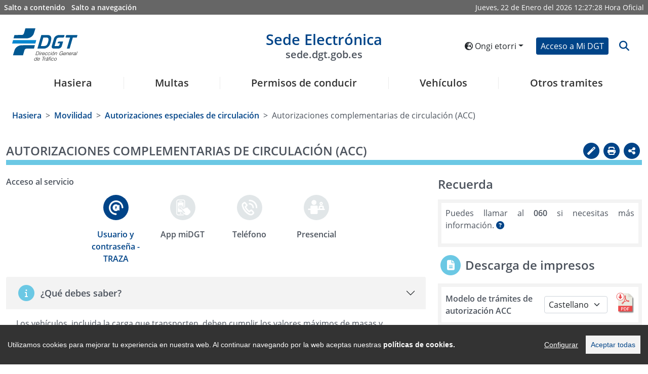

--- FILE ---
content_type: text/html
request_url: https://sede-pro.dgt.gob.es/eu/movilidad/autorizaciones-especiales/complementarias-de-circulacion-acc/
body_size: 166977
content:
<!DOCTYPE html>
	<html lang="eu">
		<head>

			<script src="/export/system/modules/es.trafico.dgt.sedeV5/resources/js/cookieconsent.min.js"></script>
    <script src="/export/system/modules/es.trafico.dgt.sedeV5/resources/js/cookieconsent_init.js"></script>  
	<script src="/export/system/modules/es.trafico.dgt.sedeV5/resources/js/sanitize/purify.js">

<script>(function(w,d,s,l,i){w[l]=w[l]||[];w[l].push({'gtm.start':
new Date().getTime(),event:'gtm.js'});var f=d.getElementsByTagName(s)[0],
j=d.createElement(s),dl=l!='dataLayer'?'&l='+l:'';j.async=true;j.src=
'https://www.googletagmanager.com/gtm.js?id='+i+dl;f.parentNosde.insertBefore(j,f);
})(window,document,'script','dataLayer','GTM-5ZWTN59V');</script>
<!-- End Google Tag Manager -->
<!-- Google tag (gtag.js) -->
<script async src="https://www.googletagmanager.com/gtag/js?id=G-H2QM1LTDEF"></script>
<script>
  window.dataLayer = window.dataLayer || [];
  function gtag(){dataLayer.push(arguments);}
  gtag('js', new Date());
  gtag('config', 'GA_TRACKING_ID', { 'anonymize_ip': true });
  gtag('config', 'G-H2QM1LTDEF');
</script>
	<title>Sede Electrónica DGT - Autorizaciones complementarias de circulación (ACC)</title>
	<!-- ag 11/09/2023 -->
  	<meta charset="UTF-8">
    <meta http-equiv="X-UA-Compatible" content="IE=Edge" />

    <meta name="language" content="ES">
    <meta name="theme-color" content="rgb(243, 140, 0)">
    <meta name="msapplication-navbutton-color" content="rgb(243, 140, 0)">
    <meta name="apple-mobile-web-app-status-bar-style" content="rgb(243, 140, 0)">
    <meta name="viewport" content="width=device-width, initial-scale=1.0, minimum-scale=1.0">
	
	<meta name='description' content='Selecciona cualquiera de los de los servicios, encuentra información relativa a esta sección y bájate los impresos de una manera sencilla.'/>
	<meta name='keywords' content=''/>
	
	<link rel=”alternate” hreflang="ES" href="https://sede.dgt.gob.es/es/"/>
	<link rel=”alternate” hreflang="EN" href="https://sede.dgt.gob.es/en/"/>
	<link rel=”alternate” hreflang="EU" href="https://sede.dgt.gob.es/eu/"/>
	<link rel=”alternate” hreflang="CA" href="https://sede.dgt.gob.es/ca/"/>
	<link rel=”alternate” hreflang="FR" href="https://sede.dgt.gob.es/fr/"/>
	<link rel=”alternate” hreflang="GL" href="https://sede.dgt.gob.es/gl/"/>
	
<link rel="stylesheet" href="https://cdn.jsdelivr.net/npm/bootstrap@5.0.2/dist/css/bootstrap.min.css" integrity="sha384-EVSTQN3/azprG1Anm3QDgpJLIm9Nao0Yz1ztcQTwFspd3yD65VohhpuuCOmLASjC" crossorigin="anonymous">
	<link rel="stylesheet" href="https://cdnjs.cloudflare.com/ajax/libs/font-awesome/6.4.2/css/all.min.css" integrity="sha512-z3gLpd7yknf1YoNbCzqRKc4qyor8gaKU1qmn+CShxbuBusANI9QpRohGBreCFkKxLhei6S9CQXFEbbKuqLg0DA==" crossorigin="anonymous" referrerpolicy="no-referrer" />
	<link rel="stylesheet" type="text/css" href="https://cdn.datatables.net/1.12.1/css/dataTables.bootstrap5.min.css">
	<!--link data-require="datatables@1.10.12" data-semver="1.10.12" rel="stylesheet" href="https://cdn.datatables.net/1.10.12/css/jquery.dataTables.min.css" /-->
	<link rel="stylesheet" type="text/css" href="https://cdn.datatables.net/datetime/1.1.2/css/dataTables.dateTime.min.css">
	<link rel="stylesheet" type="text/css" href="https://cdn.datatables.net/rowgroup/1.2.0/css/rowGroup.bootstrap5.min.css">
	<link rel="stylesheet" type="text/css" href="https://cdn.jsdelivr.net/npm/bs-stepper/dist/css/bs-stepper.min.css">	
	<link rel="stylesheet" href="https://cdnjs.cloudflare.com/ajax/libs/intl-tel-input/17.0.3/css/intlTelInput.min.css" />	
		<link rel="stylesheet" media="all" type="text/css" href="/export/system/modules/es.trafico.dgt.sedeV5/resources/assets/js-year-calendar/js-year-calendar.min.css" /> 
	
	<link rel="stylesheet" media="all" type="text/css" href="/export/system/modules/es.trafico.dgt.sedeV5/resources/css/nuevo.css" />		
	<link rel="stylesheet" media="all" type="text/css" href="/export/system/modules/es.trafico.dgt.sedeV5/resources/css/menu.css" />
	<link rel="stylesheet" media="print" type="text/css" href="/export/system/modules/es.trafico.dgt.sedeV5/resources/css/impresion.css" />
	<link rel="stylesheet" media="all" type="text/css" href="/export/system/modules/es.trafico.dgt.sedeV5/resources/css/nuevos_estilos.css" />
	<link rel="stylesheet" type="text/css" href="https://cdn.datatables.net/responsive/2.5.0/css/responsive.dataTables.min.css"/>

  <style>	 
	#error-msg {
	  color: red;
	}
	#valid-msg {
	  color: #00C900;
	}
	input.error {
	  border: 1px solid #FF7C7C;
	}
	.hide {
	  display: none;
	}
  </style>

 <link rel="stylesheet" href="/export/system/modules/es.trafico.dgt.sedeV5/resources/css/cookiealert.css" type="text/css" /> 
	
	<link rel="stylesheet" href="/export/system/modules/es.trafico.dgt.sedeV5/resources/css/cookify.css" type="text/css" />
		
	<link rel="stylesheet" href="/export/system/modules/es.trafico.dgt.sedeV5/resources/chardin/chardinjs.css" type="text/css"/>
	<script src="https://cdnjs.cloudflare.com/ajax/libs/jquery/3.6.0/jquery.min.js" integrity="sha512-894YE6QWD5I59HgZOGReFYm4dnWc1Qt5NtvYSaNcOP+u1T9qYdvdihz0PPSiiqn/+/3e7Jo4EaG7TubfWGUrMQ==" crossorigin="anonymous" referrerpolicy="no-referrer"></script>
			</head>

		<body class="js-disabled">
			<script>
				//document.body.className = 'js-enabled';
			</script>


			



<!-- Google Tag Manager (noscript) -->
<noscript><iframe src='https://www.googletagmanager.com/ns.html?id=GTM-KPD23F9'
height="0" width="0" style="display:none;visibility:hidden"></iframe></noscript>
<!-- End Google Tag Manager (noscript) -->


<div class="capaSombraMenu">
	<i class="fas fa-times" id="btn_csombra"></i>
</div>
<div class="loading">
    <div class="loader"></div>
</div>
			


<div class="container-fluid accesibility-area d-none d-sm-none d-md-block" role="complementary ">
	<div class="row px-1">
		<div class="col p-1">
			<a class="text-white me-2" href="#contenido" title="Salto a contenido" id="saltocontenido">Salto a contenido</a>
			<a class="text-white" href="#navegacion" title="Salto a navegación">Salto a navegación</a>
		</div>
		<div class="notranslate col text-end p-1 text-white">
			<div class="date d-inline">
                <span id="weekDay" class="weekDay"></span>, 
                <span id="day" class="day"></span> de
                <span id="month" class="month"></span> del
                <span id="year" class="year"></span>
            </div>
            <div class="clock d-inline">
                <span id="hours" class="hours"></span>:<span id="minutes" class="minutes"></span>:<span id="seconds" class="seconds"></span>
            </div>	
			<span id="literalHora">Hora Oficial</span>
		</div>
	</div>
</div><header class="container-fluid px-4 pt-4 barra">

				<div class="row d-flex align-items-center pb-3">
		<div class="col col-lg-2 col-xl-2 logotipos">
			<div class="d-inline-flex justify-content-start align-items-center">
				<button type="button" id="botonMenu" class="btn btn-light d-sm-block d-md-block d-lg-none loMio" aria-label="Menú" data-bs-toggle="collapse" data-bs-target="#navbar1" id="btn_mcollapse">
					<i class="fas fa-bars fa-2x"></i>
				</button>
<a class="d-inline" title="Acceso a la sede de la Dirección General de Tráfico en nueva ventana" href="https://www.dgt.es/inicio/" target="_blank">
					<img id="logoA" class="logoCabecera d-none d-sm-none d-md-block d-lg-block" src="/export/system/modules/es.trafico.dgt.sedeV5/resources/images/DGT-logo.svg" alt="Logo sede electrónica DGT">
					<img id="logoB" class="logoCabecera d-block d-sm-block d-md-none d-lg-none img-fluid" src="/export/system/modules/es.trafico.dgt.sedeV5/resources/images/simboloDGT_curvas.svg" alt="Logo sede electrónica DGT">
				</a>
</div>
		</div>

		<div class="col col-lg-8 col-xl-8 cabeceraDGT-title titulo">
			<div class="notranslate mypage-caption d-flex justify-content-center text-center">
				<h1>
					<a id="logoSedeE" href="/eu/" title="Enlace a página de inicio de la Sede electrónica de la DGT">
						Sede Electrónica
						<span class="d-none d-sm-none d-md-block d-lg-block img-fluid">sede.dgt.gob.es</span>
					</a>
				</h1>
			</div>		
		</div>

		<div class="col col-lg-2 col-xl-2">
			<div class="d-flex justify-content-end align-items-center">			

				<div class="d-inline-flex px-2 d-none d-sm-none d-md-block">
<div id="google_translate_element" class="d-none"></div>

					<div class="dropdown">
						<button class="notranslate btn btn-sm text-nowrap dropdown-toggle" type="button" id="dropdownMenuButtonIdioma" data-bs-toggle="dropdown" aria-expanded="false">
							<i class="fas fa-globe-europe" aria-hidden="true"></i> 
							Ongi etorri</button>
						<ul class="dropdown-menu flags_desp" aria-labelledby="dropdownMenuButtonIdioma">

							<li><a lang="ca" class="notranslate botonIdioma dropdown-item btn-sm " href="/ca/movilidad/autorizaciones-especiales/complementarias-de-circulacion-acc/index.html" data-code="ca" data-name="/ca/" data-comparativa="/ca/">Benvinguts</a></li>

								<li><a lang="de" class="notranslate botonIdioma dropdown-item btn-sm " href="/de/movilidad/autorizaciones-especiales/complementarias-de-circulacion-acc/index.html" data-code="de" data-name="/de/" data-comparativa="/de/">Willkommen</a></li>

								<li><a lang="en" class="notranslate botonIdioma dropdown-item btn-sm " href="/en/movilidad/autorizaciones-especiales/complementarias-de-circulacion-acc/index.html" data-code="en" data-name="/en/" data-comparativa="/en/">Welcome</a></li>

								<li><a lang="es" class="notranslate botonIdioma dropdown-item btn-sm " href="/es/movilidad/autorizaciones-especiales/complementarias-de-circulacion-acc/index.html" data-code="es" data-name="/es/" data-comparativa="/es/">Bienvenido</a></li>

								<li><a lang="fr" class="notranslate botonIdioma dropdown-item btn-sm " href="/fr/movilidad/autorizaciones-especiales/complementarias-de-circulacion-acc/index.html" data-code="fr" data-name="/fr/" data-comparativa="/fr/">Bienvenu</a></li>

								<li><a lang="gl" class="notranslate botonIdioma dropdown-item btn-sm " href="/gl/movilidad/autorizaciones-especiales/complementarias-de-circulacion-acc/index.html" data-code="gl" data-name="/gl/" data-comparativa="/gl/">Benvidos</a></li>

								</ul>
					</div>

				</div>				
<div class="d-inline-flex px-2">
						<a href="/eu/mi_dgt/" role="button" class="btn btn-primary custom-btn btn-sm text-nowrap" id="accesoDgt">Acceso a Mi DGT</a>
					</div>
<div class="d-inline-flex">			
					<a name="btn-search" id="btn-search" class="btn btn-link lupa" data-bs-toggle="collapse" data-bs-target="#collapseSearchBar" aria-expanded="false" aria-controls="collapseSearchBar">
						<i class="fa fa-search fa-lg icon-background-alt" aria-hidden="true" title="Abrir buscador" data-toggle="search-form"></i>
					</a>														
				</div>
			</div>
		</div>
	</div>

	<div class="row search-form-wrapper p-3 collapse" id="collapseSearchBar">			
		<form class="search-form justify-content-center" id="formularioBusqueda" action="/eu/buscador/">
			<div class="col-lg-8 offset-lg-2">			
				<div class="input-group">
					<label class="visually-hidden" for="buscadorForm">Texto a buscar</label>
					<input class="search form-control py-2" id="buscadorForm" type="search" placeholder="Buscar" name="q">
					<button class="btn btn-primary custom-btn" aria-label="botón buscar" type="submit">
						<i class="fa fa-search" aria-label="Buscar" aria-hidden="true"></i>
					</button> 
				</div>
			</div>
		</form>
	</div>
	
	<div class="modal" id="modal_logout">
		<div class="modal-dialog modal-dialog-centered">
			<div class="modal-content">
				<div class="modal-header">
					<!--<h3 class="modal-title" id="exampleModalCenterTitle">Saliendo de Cl@ve</h3>-->
					<p class="h3 modal-title" id="exampleModalCenterTitle">Saliendo de Cl@ve</p>
					<button type="button" class="btn-close" data-bs-dismiss="modal" aria-label="Cerrar"></button>
				</div>
				<div class="modal-body">
					<p>Por tu seguridad, no olvides cerrar el navegador para asegurar el cierre de sesión</p>
				</div>
				<div class="modal-footer">
					<a href="/eu/logout.html" type="button" class="btn btn-primary custom-btn btn-sm text-nowrap">Aceptar</a>
				</div>
			</div>
		</div>
	</div>
		
<nav class="menu navbar navbar-expand-lg pb-0" role="navigation" aria-label="Menú principal sede" id="navegacion">

		<div class="container-fluid navbar-collapse collapse" id="navbar1">		

			<ul class="navbar-nav nav-fill w-100" role="menubar" aria-label="Menú nivel 1">	
				<li class="h5 nav-item border border-0" role="menuitem">
					<a class="nav-link text-decoration-none mx-2" href="/eu/">Hasiera</a>
				</li>
				<li class="h5 nav-item border border-0 enlace-ppal" role="menuitem">
						
							<a href="/eu/multas/" title="Multas" class="nav-link text-decoration-none mx-2 n1 botonMenu" role="button" id="navbarDropdown0" aria-expanded="false" > 
								Multas</a>
											
							<ul class="dropdown-menu sombra" role="menu" aria-labelledby="navbarDropdown0" aria-label="Multas">
							<li class="di-menu item-atras" role="none">
								<a class="dropdown-item i-atras" href="#" role="menuitem" aria-haspopup="true" aria-expanded="false">Atrás</a>
							</li>
								<li class="di-menu" role="none">
												<a class="dropdown-item" href="/eu/multas/pago-de-multas/" role="menuitem">Pago de multas</a>
											</li>
										<li class="di-menu" role="none">
												<a class="dropdown-item" href="/eu/multas/solicitud-de-devolucion-de-multas/" role="menuitem">Solicitud de devolución de multas</a>
											</li>
										<li class="di-menu" role="none">
												<a class="dropdown-item" href="/eu/multas/presentacion-de-alegacion-o-recurso-a-una-multa/" role="menuitem">Alegación o recurso de una multa</a>
											</li>
										<li class="di-menu" role="none">
												<a class="dropdown-item" href="/eu/multas/identificacion-del-conductor-de-tu-vehiculo/" role="menuitem">Identificación del infractor</a>
											</li>
										<li class="di-menu" role="none">
												<a class="dropdown-item" href="/eu/multas/direccion-electronica-vial/" role="menuitem">Notificaciones electrónicas</a>
											</li>
										<li class="di-menu" role="none">
												<a class="dropdown-item" href="/eu/multas/consulta-del-tablon-edictal-de-sanciones/" role="menuitem">Tablón Edictal de Sanciones</a>
											</li>
										<li class="dropdown-submenu di-menu" role="none">
											
											 	<a class="dropdown-item show-item-now botonMenu opcion_destacada" 												
													
													role="menuitem" aria-haspopup="true" aria-expanded="false" id="navbarDropdown0-6">Trámites específicos para administraciones</a>
												<ul class="dropdown-menu sombra2" aria-label="Trámites específicos para administraciones">
													<li class="di-menu item-atras" role="none">
														<a class="dropdown-item i-atras" href="#" role="menuitem" aria-haspopup="true" aria-expanded="false">Atrás</a>
													</li>
													<li class="di-menu" role="none">
																	<a class="dropdown-item" href="/eu/multas/tramites-para-administraciones/envio-de-edictos-a-testra-teu/" role="menuitem">Envío de edictos a TESTRA/TEU</a>
																</li>
															<li class="di-menu" role="none">
																	<a class="dropdown-item" href="/eu/multas/tramites-para-administraciones/envio-de-notificaciones-a-la-dev/" role="menuitem">Envío de notificaciones a la DEV</a>
																</li>
															<li class="di-menu" role="none">
																	<a class="dropdown-item" href="/eu/multas/tramites-para-administraciones/sipp-notificacion-de-sanciones/" role="menuitem">SIPP - Notificación de Sanciones</a>
																</li>
															</ul>
											</li>
										</ul>
						
						</li>
					<li class="h5 nav-item border border-0 enlace-ppal" role="menuitem">
						
							<a href="/eu/permisos-de-conducir/" title="Permisos de conducir" class="nav-link text-decoration-none mx-2 n1 botonMenu" role="button" id="navbarDropdown1" aria-expanded="false" > 
								Permisos de conducir</a>
											
							<ul class="dropdown-menu sombra" role="menu" aria-labelledby="navbarDropdown1" aria-label="Permisos de conducir">
							<li class="di-menu item-atras" role="none">
								<a class="dropdown-item i-atras" href="#" role="menuitem" aria-haspopup="true" aria-expanded="false">Atrás</a>
							</li>
								<li class="di-menu" role="none">
												<a class="dropdown-item" href="/eu/permisos-de-conducir/informe-de-conductor/" role="menuitem">Informe de conductor</a>
											</li>
										<li class="dropdown-submenu di-menu" role="none">
											
											 	<a class="dropdown-item show-item-now botonMenu " 												
													 href="/eu/permisos-de-conducir/permiso-por-puntos/"
													role="menuitem" aria-haspopup="true" aria-expanded="false" id="navbarDropdown1-1">Permiso por puntos</a>
												<ul class="dropdown-menu sombra2" aria-label="Permiso por puntos">
													<li class="di-menu item-atras" role="none">
														<a class="dropdown-item i-atras" href="#" role="menuitem" aria-haspopup="true" aria-expanded="false">Atrás</a>
													</li>
													<li class="di-menu" role="none">
																	<a class="dropdown-item" href="/eu/permisos-de-conducir/permiso-por-puntos/consulta-de-puntos/" role="menuitem">Consulta de puntos</a>
																</li>
															<li class="di-menu" role="none">
																	<a class="dropdown-item" href="/eu/permisos-de-conducir/permiso-por-puntos/certificado-de-puntos/" role="menuitem">Certificado de puntos</a>
																</li>
															<li class="di-menu" role="none">
																	<a class="dropdown-item" href="/eu/permisos-de-conducir/permiso-por-puntos/cursos-de-recuperacion-de-puntos/" role="menuitem">Cursos de recuperación de puntos</a>
																</li>
															<li class="di-menu" role="none">
																	<a class="dropdown-item" href="/eu/permisos-de-conducir/permiso-por-puntos/cursos-de-conduccion-segura-y-eficiente/" role="menuitem">Cursos de conducción segura y eficiente</a>
																</li>
															</ul>
											</li>
										<li class="dropdown-submenu di-menu" role="none">
											
											 	<a class="dropdown-item show-item-now botonMenu " 												
													 href="/eu/permisos-de-conducir/obtencion-y-gestion-de-permisos/"
													role="menuitem" aria-haspopup="true" aria-expanded="false" id="navbarDropdown1-2">Obtención y gestión de permisos</a>
												<ul class="dropdown-menu sombra2" aria-label="Obtención y gestión de permisos">
													<li class="di-menu item-atras" role="none">
														<a class="dropdown-item i-atras" href="#" role="menuitem" aria-haspopup="true" aria-expanded="false">Atrás</a>
													</li>
													<li class="di-menu" role="none">
																	<a class="dropdown-item" href="/eu/permisos-de-conducir/obtencion-y-gestion-de-permisos/solicitud-de-prueba-de-aptitud-de-examen/" role="menuitem">Solicitud examen teórico por libre</a>
																</li>
															<li class="di-menu" role="none">
																	<a class="dropdown-item" href="/eu/permisos-de-conducir/obtencion-y-gestion-de-permisos/renovacion-de-permiso-proximo-a-caducar/" role="menuitem">Renovación de permiso próximo a caducar</a>
																</li>
															<li class="di-menu" role="none">
																	<a class="dropdown-item" href="/eu/permisos-de-conducir/obtencion-y-gestion-de-permisos/duplicado-de-permisos/" role="menuitem">Duplicado del permiso de conducir por deterioro, pérdida o robo</a>
																</li>
															<li class="di-menu" role="none">
																	<a class="dropdown-item" href="/eu/permisos-de-conducir/obtencion-y-gestion-de-permisos/estado-de-la-tramitacion-del-permiso/" role="menuitem">Estado de la tramitación del permiso</a>
																</li>
															</ul>
											</li>
										<li class="di-menu" role="none">
												<a class="dropdown-item" href="/eu/permisos-de-conducir/permiso-internacional/" role="menuitem">Permiso internacional</a>
											</li>
										<li class="dropdown-submenu di-menu" role="none">
											
											 	<a class="dropdown-item show-item-now botonMenu " 												
													 href="/eu/permisos-de-conducir/canjes-de-permisos/"
													role="menuitem" aria-haspopup="true" aria-expanded="false" id="navbarDropdown1-4">Canjes de permisos</a>
												<ul class="dropdown-menu sombra2" aria-label="Canjes de permisos">
													<li class="di-menu item-atras" role="none">
														<a class="dropdown-item i-atras" href="#" role="menuitem" aria-haspopup="true" aria-expanded="false">Atrás</a>
													</li>
													<li class="di-menu" role="none">
																	<a class="dropdown-item" href="/eu/permisos-de-conducir/canjes-de-permisos/canjes-de-permisos-extranjeros/" role="menuitem">Canjes de permisos extranjeros</a>
																</li>
															<li class="di-menu" role="none">
																	<a class="dropdown-item" href="/eu/permisos-de-conducir/canjes-de-permisos/canjes-de-cuerpos-de-seguridad/" role="menuitem">Canjes de permisos y autorizaciones expedidos por cuerpos de seguridad españoles</a>
																</li>
															<li class="di-menu" role="none">
																	<a class="dropdown-item" href="/eu/permisos-de-conducir/canjes-de-permisos/canjes-de-permisos-de-diplomaticos/" role="menuitem">Canjes de permisos de diplomáticos acreditados en España</a>
																</li>
															</ul>
											</li>
										<li class="dropdown-submenu di-menu" role="none">
											
											 	<a class="dropdown-item show-item-now botonMenu " 												
													 href="/eu/permisos-de-conducir/mercancias-peligrosas/"
													role="menuitem" aria-haspopup="true" aria-expanded="false" id="navbarDropdown1-5">Mercancías peligrosas</a>
												<ul class="dropdown-menu sombra2" aria-label="Mercancías peligrosas">
													<li class="di-menu item-atras" role="none">
														<a class="dropdown-item i-atras" href="#" role="menuitem" aria-haspopup="true" aria-expanded="false">Atrás</a>
													</li>
													<li class="di-menu" role="none">
																	<a class="dropdown-item" href="/eu/permisos-de-conducir/mercancias-peligrosas/autorizacion-basica-adr/" role="menuitem">Autorización Básica ADR</a>
																</li>
															<li class="di-menu" role="none">
																	<a class="dropdown-item" href="/eu/permisos-de-conducir/mercancias-peligrosas/ampliacion-de-autorizacion-adr/" role="menuitem">Ampliación de autorización ADR</a>
																</li>
															<li class="di-menu" role="none">
																	<a class="dropdown-item" href="/eu/permisos-de-conducir/mercancias-peligrosas/renovacion-de-autorizacion-adr/" role="menuitem">Renovación de autorización ADR</a>
																</li>
															<li class="di-menu" role="none">
																	<a class="dropdown-item" href="/eu/permisos-de-conducir/mercancias-peligrosas/duplicado-de-autorizacion-adr/" role="menuitem">Duplicado de autorización ADR</a>
																</li>
															</ul>
											</li>
										<li class="di-menu" role="none">
												<a class="dropdown-item" href="/eu/permisos-de-conducir/direccion-para-notificaciones/" role="menuitem">Cambio de dirección para notificaciones</a>
											</li>
										<li class="dropdown-submenu di-menu" role="none">
											
											 	<a class="dropdown-item show-item-now botonMenu " 												
													 href="/eu/permisos-de-conducir/examenes-y-pruebas/"
													role="menuitem" aria-haspopup="true" aria-expanded="false" id="navbarDropdown1-7">Exámenes y pruebas</a>
												<ul class="dropdown-menu sombra2" aria-label="Exámenes y pruebas">
													<li class="di-menu item-atras" role="none">
														<a class="dropdown-item i-atras" href="#" role="menuitem" aria-haspopup="true" aria-expanded="false">Atrás</a>
													</li>
													<li class="di-menu" role="none">
																	<a class="dropdown-item" href="/eu/permisos-de-conducir/examenes-y-pruebas/traslado-de-expediente-de-examen/" role="menuitem">Traslado de expediente de examen</a>
																</li>
															<li class="di-menu" role="none">
																	<a class="dropdown-item" href="/eu/permisos-de-conducir/examenes-y-pruebas/anulacion-de-citacion-a-examen/" role="menuitem">Anulación de citación a examen</a>
																</li>
															<li class="di-menu" role="none">
																	<a class="dropdown-item" href="/eu/permisos-de-conducir/examenes-y-pruebas/consulta-de-notas-de-examen/" role="menuitem">Consulta de notas de examen</a>
																</li>
															</ul>
											</li>
										<li class="dropdown-submenu di-menu" role="none">
											
											 	<a class="dropdown-item show-item-now botonMenu opcion_destacada" 												
													
													role="menuitem" aria-haspopup="true" aria-expanded="false" id="navbarDropdown1-8">Trámites específicos para empresas, colaboradores y profesionales</a>
												<ul class="dropdown-menu sombra2" aria-label="Trámites específicos para empresas, colaboradores y profesionales">
													<li class="di-menu item-atras" role="none">
														<a class="dropdown-item i-atras" href="#" role="menuitem" aria-haspopup="true" aria-expanded="false">Atrás</a>
													</li>
													<li class="dropdown-submenu di-menu" role="none">
																	<a class="dropdown-item show-item-now botonMenu " 
																		 href="/eu/permisos-de-conducir/tramites-para-empresas/autoescuelas/" 
																		role="menuitem" aria-haspopup="true" aria-expanded="false" id="navbarDropdown1-8-0" >Autoescuelas y Formadores</a>
																	<ul class="dropdown-menu sombra3" aria-label="Autoescuelas y Formadores">
																		<li class="di-menu item-atras" role="none">
																			<a class="dropdown-item i-atras" href="#" role="menuitem" aria-haspopup="true" aria-expanded="false">Atrás</a>
																		</li>
																		<li class="di-menu" role="none">
																				<a class="dropdown-item" href="/eu/permisos-de-conducir/tramites-para-empresas/autoescuelas/solicitud-de-prueba-de-aptitud/" role="menuitem">Solicitud de prueba de aptitud para autoescuelas</a>
																			</li>
																		<li class="di-menu" role="none">
																				<a class="dropdown-item" href="/eu/permisos-de-conducir/tramites-para-empresas/autoescuelas/apertura-modificacion-y-cierre/" role="menuitem">Apertura, modificación y cierre de escuela</a>
																			</li>
																		<li class="di-menu" role="none">
																				<a class="dropdown-item" href="/eu/permisos-de-conducir/tramites-para-empresas/autoescuelas/apertura-y-cierre-de-secciones/" role="menuitem">Apertura y cierre de secciones de autoescuelas</a>
																			</li>
																		<li class="di-menu" role="none">
																				<a class="dropdown-item" href="/eu/permisos-de-conducir/tramites-para-empresas/autoescuelas/alta-y-baja-de-vehiculos/" role="menuitem">Alta y baja de vehículos de autoescuelas</a>
																			</li>
																		<li class="di-menu" role="none">
																				<a class="dropdown-item" href="/eu/permisos-de-conducir/tramites-para-empresas/autoescuelas/alta-y-baja-de-personal/" role="menuitem">Alta y baja de personal de autoescuelas</a>
																			</li>
																		<li class="di-menu" role="none">
																				<a class="dropdown-item" href="/eu/permisos-de-conducir/tramites-para-empresas/autoescuelas/certificado-de-aptitud-para-profesores/" role="menuitem">Certificado de aptitud para profesores de autoescuelas</a>
																			</li>
																		<li class="di-menu" role="none">
																				<a class="dropdown-item" href="/eu/permisos-de-conducir/tramites-para-empresas/autoescuelas/certificado-de-aptitud-para-directores/" role="menuitem">Certificado de aptitud para directores de autoescuelas</a>
																			</li>
																		<li class="di-menu" role="none">
																				<a class="dropdown-item" href="/eu/permisos-de-conducir/tramites-para-empresas/autoescuelas/solicitud-de-autorizacion-de-profesor-fp-en-movilidad-segura-y-sostenible/" role="menuitem">Habilitación para ejercer como profesor del ciclo FP</a>
																			</li>
																		<li class="di-menu" role="none">
																				<a class="dropdown-item" href="/eu/permisos-de-conducir/tramites-para-empresas/autoescuelas/habilitacion-centros-colaboradores/" role="menuitem">Habilitación a titulados de FP para ejercer en centros colaboradores</a>
																			</li>
																		</ul>
																</li>
															<li class="dropdown-submenu di-menu" role="none">
																	<a class="dropdown-item show-item-now botonMenu " 
																		 href="/eu/permisos-de-conducir/tramites-para-empresas/centros-de-sensibilizacion/" 
																		role="menuitem" aria-haspopup="true" aria-expanded="false" id="navbarDropdown1-8-1" >Centros de Sensibilización</a>
																	<ul class="dropdown-menu sombra3" aria-label="Centros de Sensibilización">
																		<li class="di-menu item-atras" role="none">
																			<a class="dropdown-item i-atras" href="#" role="menuitem" aria-haspopup="true" aria-expanded="false">Atrás</a>
																		</li>
																		<li class="di-menu" role="none">
																				<a class="dropdown-item" href="/eu/permisos-de-conducir/tramites-para-empresas/centros-de-sensibilizacion/apertura-modificacion-y-cierre-de-centros-de-sensibilizacion-y-reeducacion-vial/" role="menuitem">Apertura, modificación y cierre de Centros de Sensibilización y Reeducación Vial</a>
																			</li>
																		<li class="di-menu" role="none">
																				<a class="dropdown-item" href="/eu/permisos-de-conducir/tramites-para-empresas/centros-de-sensibilizacion/gestion-de-cursos-de-sensibilizacion/" role="menuitem">Gestión de Cursos de Sensibilización</a>
																			</li>
																		<li class="di-menu" role="none">
																				<a class="dropdown-item" href="/eu/permisos-de-conducir/tramites-para-empresas/centros-de-sensibilizacion/cursos-de-aptitud-para-formadores/" role="menuitem">Cursos de aptitud para formadores</a>
																			</li>
																		</ul>
																</li>
															<li class="dropdown-submenu di-menu" role="none">
																	<a class="dropdown-item show-item-now botonMenu " 
																		 href="/eu/permisos-de-conducir/tramites-para-empresas/centros-de-formacion-adr/" 
																		role="menuitem" aria-haspopup="true" aria-expanded="false" id="navbarDropdown1-8-2" >Centros de Formación ADR</a>
																	<ul class="dropdown-menu sombra3" aria-label="Centros de Formación ADR">
																		<li class="di-menu item-atras" role="none">
																			<a class="dropdown-item i-atras" href="#" role="menuitem" aria-haspopup="true" aria-expanded="false">Atrás</a>
																		</li>
																		<li class="di-menu" role="none">
																				<a class="dropdown-item" href="/eu/permisos-de-conducir/tramites-para-empresas/centros-de-formacion-adr/apertura-modificacion-y-cierre-de-centros/" role="menuitem">Apertura, modificación y cierre de centros</a>
																			</li>
																		<li class="di-menu" role="none">
																				<a class="dropdown-item" href="/eu/permisos-de-conducir/tramites-para-empresas/centros-de-formacion-adr/solicitud-nuevo-curso-adr-de-formadores/" role="menuitem">Solicitud nuevo curso ADR de formadores</a>
																			</li>
																		<li class="di-menu" role="none">
																				<a class="dropdown-item" href="/eu/permisos-de-conducir/tramites-para-empresas/centros-de-formacion-adr/solicitud-nuevo-curso-adr-para-conductores/" role="menuitem">Solicitud nuevo curso ADR para conductores</a>
																			</li>
																		</ul>
																</li>
															<li class="dropdown-submenu di-menu" role="none">
																	<a class="dropdown-item show-item-now botonMenu " 
																		 href="/eu/permisos-de-conducir/tramites-para-empresas/centros-de-reconocimiento-de-conductores/" 
																		role="menuitem" aria-haspopup="true" aria-expanded="false" id="navbarDropdown1-8-3" >Centros de Reconocimiento de Conductores</a>
																	<ul class="dropdown-menu sombra3" aria-label="Centros de Reconocimiento de Conductores">
																		<li class="di-menu item-atras" role="none">
																			<a class="dropdown-item i-atras" href="#" role="menuitem" aria-haspopup="true" aria-expanded="false">Atrás</a>
																		</li>
																		<li class="di-menu" role="none">
																				<a class="dropdown-item" href="/eu/permisos-de-conducir/tramites-para-empresas/centros-de-reconocimiento-de-conductores/envio-de-informes-permisos-y-rectificaciones/" role="menuitem">Envío de Informes, permisos y rectificaciones</a>
																			</li>
																		<li class="di-menu" role="none">
																				<a class="dropdown-item" href="/eu/permisos-de-conducir/tramites-para-empresas/centros-de-reconocimiento-de-conductores/apertura-modificacion-y-cierre-de-centros/" role="menuitem">Apertura, modificación y cierre de Centros</a>
																			</li>
																		<li class="di-menu" role="none">
																				<a class="dropdown-item" href="/eu/permisos-de-conducir/tramites-para-empresas/centros-de-reconocimiento-de-conductores/alta-y-baja-de-personal/" role="menuitem">Alta y baja de personal</a>
																			</li>
																		</ul>
																</li>
															<li class="di-menu" role="none">
																	<a class="dropdown-item" href="/eu/permisos-de-conducir/tramites-para-empresas/canjes-de-permisos-de-conductores-profesionales-para-empresas/" role="menuitem">Canjes de permisos profesionales para empresas</a>
																</li>
															</ul>
											</li>
										</ul>
						
						</li>
					<li class="h5 nav-item border border-0 enlace-ppal" role="menuitem">
						
							<a href="/eu/vehiculos/" title="Vehículos" class="nav-link text-decoration-none mx-2 n1 botonMenu" role="button" id="navbarDropdown2" aria-expanded="false" > 
								Vehículos</a>
											
							<ul class="dropdown-menu sombra" role="menu" aria-labelledby="navbarDropdown2" aria-label="Vehículos">
							<li class="di-menu item-atras" role="none">
								<a class="dropdown-item i-atras" href="#" role="menuitem" aria-haspopup="true" aria-expanded="false">Atrás</a>
							</li>
								<li class="dropdown-submenu di-menu" role="none">
											
											 	<a class="dropdown-item show-item-now botonMenu " 												
													 href="/eu/vehiculos/transferencias-de-vehiculos/"
													role="menuitem" aria-haspopup="true" aria-expanded="false" id="navbarDropdown2-0">Transferencias de vehículos</a>
												<ul class="dropdown-menu sombra2" aria-label="Transferencias de vehículos">
													<li class="di-menu item-atras" role="none">
														<a class="dropdown-item i-atras" href="#" role="menuitem" aria-haspopup="true" aria-expanded="false">Atrás</a>
													</li>
													<li class="di-menu" role="none">
																	<a class="dropdown-item" href="/eu/vehiculos/transferencias-de-vehiculos/cambio-de-titularidad/" role="menuitem">Cambio de titularidad</a>
																</li>
															<li class="di-menu" role="none">
																	<a class="dropdown-item" href="/eu/vehiculos/transferencias-de-vehiculos/notificacion-de-venta/" role="menuitem">Notificación de venta</a>
																</li>
															</ul>
											</li>
										<li class="di-menu" role="none">
												<a class="dropdown-item" href="/eu/vehiculos/entrega-de-un-vehiculo-a-un-compraventa/" role="menuitem">Entrega de un vehículo a un compraventa</a>
											</li>
										<li class="di-menu" role="none">
												<a class="dropdown-item" href="/eu/vehiculos/notificacion-de-venta/" role="menuitem">Notificación de venta</a>
											</li>
										<li class="dropdown-submenu di-menu" role="none">
											
											 	<a class="dropdown-item show-item-now botonMenu " 												
													 href="/eu/vehiculos/altas-bajas-y-rehabilitacion/"
													role="menuitem" aria-haspopup="true" aria-expanded="false" id="navbarDropdown2-3">Altas, bajas y rehabilitación</a>
												<ul class="dropdown-menu sombra2" aria-label="Altas, bajas y rehabilitación">
													<li class="di-menu item-atras" role="none">
														<a class="dropdown-item i-atras" href="#" role="menuitem" aria-haspopup="true" aria-expanded="false">Atrás</a>
													</li>
													<li class="di-menu" role="none">
																	<a class="dropdown-item" href="/eu/vehiculos/altas-bajas-y-rehabilitacion/baja-temporal/" role="menuitem">Baja temporal y prórroga de baja</a>
																</li>
															<li class="di-menu" role="none">
																	<a class="dropdown-item" href="/eu/vehiculos/altas-bajas-y-rehabilitacion/alta-de-vehiculo/" role="menuitem">Alta de vehículo en baja temporal</a>
																</li>
															<li class="di-menu" role="none">
																	<a class="dropdown-item" href="/eu/vehiculos/altas-bajas-y-rehabilitacion/baja-definitiva-ordinaria/" role="menuitem">Baja definitiva ordinaria y de históricos</a>
																</li>
															<li class="di-menu" role="none">
																	<a class="dropdown-item" href="/eu/vehiculos/altas-bajas-y-rehabilitacion/baja-definitiva-de-vehiculos-que-ya-no-existen-materialmente/" role="menuitem">Baja definitiva de vehículos que ya no existen</a>
																</li>
															<li class="di-menu" role="none">
																	<a class="dropdown-item" href="/eu/vehiculos/altas-bajas-y-rehabilitacion/baja-por-exportacion/" role="menuitem">Baja por exportación a otro país</a>
																</li>
															<li class="di-menu" role="none">
																	<a class="dropdown-item" href="/eu/vehiculos/altas-bajas-y-rehabilitacion/rehabilitacion-de-vehiculo/" role="menuitem">Rehabilitación de vehículo</a>
																</li>
															</ul>
											</li>
										<li class="dropdown-submenu di-menu" role="none">
											
											 	<a class="dropdown-item show-item-now botonMenu " 												
													 href="/eu/vehiculos/matriculaciones-de-vehiculos/"
													role="menuitem" aria-haspopup="true" aria-expanded="false" id="navbarDropdown2-4">??? NavText ???</a>
												<ul class="dropdown-menu sombra2" aria-label="??? NavText ???">
													<li class="di-menu item-atras" role="none">
														<a class="dropdown-item i-atras" href="#" role="menuitem" aria-haspopup="true" aria-expanded="false">Atrás</a>
													</li>
													<li class="di-menu" role="none">
																	<a class="dropdown-item" href="/eu/vehiculos/matriculaciones-de-vehiculos/matriculacion-ordinaria/" role="menuitem"> Matriculación de vehículos nuevos o extranjeros</a>
																</li>
															<li class="dropdown-submenu di-menu" role="none">
																	<a class="dropdown-item show-item-now botonMenu " 
																		 href="/eu/vehiculos/matriculaciones-de-vehiculos/vehiculos-historicos/" 
																		role="menuitem" aria-haspopup="true" aria-expanded="false" id="navbarDropdown2-4-1" >??? NavText ???</a>
																	<ul class="dropdown-menu sombra3" aria-label="??? NavText ???">
																		<li class="di-menu item-atras" role="none">
																			<a class="dropdown-item i-atras" href="#" role="menuitem" aria-haspopup="true" aria-expanded="false">Atrás</a>
																		</li>
																		<li class="di-menu" role="none">
																				<a class="dropdown-item" href="/eu/vehiculos/matriculaciones-de-vehiculos/vehiculos-historicos/grupo-a/" role="menuitem">Vehículos ya matriculados en España (Grupo A)</a>
																			</li>
																		<li class="di-menu" role="none">
																				<a class="dropdown-item" href="/eu/vehiculos/matriculaciones-de-vehiculos/vehiculos-historicos/grupo-b/" role="menuitem">Vehículos no matriculados en España (Grupo B)</a>
																			</li>
																		<li class="di-menu" role="none">
																				<a class="dropdown-item" href="/eu/vehiculos/matriculaciones-de-vehiculos/vehiculos-historicos/pase-a-ordinario/" role="menuitem">Revertir condición de un vehículo histórico a ordinario</a>
																			</li>
																		</ul>
																</li>
															<li class="di-menu" role="none">
																	<a class="dropdown-item" href="/eu/vehiculos/matriculaciones-de-vehiculos/solicitud-de-nueva-matricula/" role="menuitem">Solicitud de matrícula de nuevo formato (Rematriculación)</a>
																</li>
															<li class="di-menu" role="none">
																	<a class="dropdown-item" href="/eu/vehiculos/matriculaciones-de-vehiculos/matricula-temporal-placas-verdes/" role="menuitem">Matriculación temporal (Placas verdes)</a>
																</li>
															</ul>
											</li>
										<li class="dropdown-submenu di-menu" role="none">
											
											 	<a class="dropdown-item show-item-now botonMenu " 												
													 href="/eu/vehiculos/duplicado-y-renovacion-de-documentacion/"
													role="menuitem" aria-haspopup="true" aria-expanded="false" id="navbarDropdown2-5">Duplicado y Renovación de documentación</a>
												<ul class="dropdown-menu sombra2" aria-label="Duplicado y Renovación de documentación">
													<li class="di-menu item-atras" role="none">
														<a class="dropdown-item i-atras" href="#" role="menuitem" aria-haspopup="true" aria-expanded="false">Atrás</a>
													</li>
													<li class="di-menu" role="none">
																	<a class="dropdown-item" href="/eu/vehiculos/duplicado-y-renovacion-de-documentacion/duplicado-del-permiso-de-circulacion/" role="menuitem">Duplicado del Permiso de Circulación</a>
																</li>
															<li class="di-menu" role="none">
																	<a class="dropdown-item" href="/eu/vehiculos/duplicado-y-renovacion-de-documentacion/renovacion-del-permiso-de-circulacion/" role="menuitem">Renovación del Permiso de Circulación</a>
																</li>
															<li class="di-menu" role="none">
																	<a class="dropdown-item" href="/eu/vehiculos/duplicado-y-renovacion-de-documentacion/duplicado-de-la-ficha-tecnica/" role="menuitem">Duplicado de la Ficha Técnica eITV</a>
																</li>
															</ul>
											</li>
										<li class="dropdown-submenu di-menu" role="none">
											
											 	<a class="dropdown-item show-item-now botonMenu " 												
													 href="/eu/vehiculos/informacion-de-vehiculos/"
													role="menuitem" aria-haspopup="true" aria-expanded="false" id="navbarDropdown2-6">Información de vehículos</a>
												<ul class="dropdown-menu sombra2" aria-label="Información de vehículos">
													<li class="di-menu item-atras" role="none">
														<a class="dropdown-item i-atras" href="#" role="menuitem" aria-haspopup="true" aria-expanded="false">Atrás</a>
													</li>
													<li class="di-menu" role="none">
																	<a class="dropdown-item" href="/eu/vehiculos/informacion-de-vehiculos/informe-de-un-vehiculo/" role="menuitem">Informe de un vehículo</a>
																</li>
															<li class="di-menu" role="none">
																	<a class="dropdown-item" href="/eu/vehiculos/informacion-de-vehiculos/distintivo-ambiental/" role="menuitem">??? NavText ???</a>
																</li>
															</ul>
											</li>
										<li class="di-menu" role="none">
												<a class="dropdown-item" href="/eu/vehiculos/cambio-de-domicilio-fiscal/" role="menuitem">Cambio de domicilio fiscal</a>
											</li>
										<li class="di-menu" role="none">
												<a class="dropdown-item" href="/eu/vehiculos/comunicacion-del-conductor-habitual/" role="menuitem">Comunicación de conductor habitual</a>
											</li>
										<li class="dropdown-submenu di-menu" role="none">
											
											 	<a class="dropdown-item show-item-now botonMenu opcion_destacada" 												
													
													role="menuitem" aria-haspopup="true" aria-expanded="false" id="navbarDropdown2-9">Trámites específicos para empresas, colaboradores y profesionales</a>
												<ul class="dropdown-menu sombra2" aria-label="Trámites específicos para empresas, colaboradores y profesionales">
													<li class="di-menu item-atras" role="none">
														<a class="dropdown-item i-atras" href="#" role="menuitem" aria-haspopup="true" aria-expanded="false">Atrás</a>
													</li>
													<li class="dropdown-submenu di-menu" role="none">
																	<a class="dropdown-item show-item-now botonMenu " 
																		 href="/eu/vehiculos/tramites-para-empresas/vehiculos-de-conduccion-automatizada/" 
																		role="menuitem" aria-haspopup="true" aria-expanded="false" id="navbarDropdown2-9-0" >Vehículos de conducción automatizada</a>
																	<ul class="dropdown-menu sombra3" aria-label="Vehículos de conducción automatizada">
																		<li class="di-menu item-atras" role="none">
																			<a class="dropdown-item i-atras" href="#" role="menuitem" aria-haspopup="true" aria-expanded="false">Atrás</a>
																		</li>
																		<li class="di-menu" role="none">
																				<a class="dropdown-item" href="/eu/vehiculos/tramites-para-empresas/vehiculos-de-conduccion-automatizada/pruebas-o-ensayos-de-investigacion/" role="menuitem">Pruebas o ensayos de investigación</a>
																			</li>
																		<li class="di-menu" role="none">
																				<a class="dropdown-item" href="/eu/vehiculos/tramites-para-empresas/vehiculos-de-conduccion-automatizada/centros-de-reconocimiento-tecnologico/" role="menuitem">Centros de Reconocimiento Tecnológico</a>
																			</li>
																		</ul>
																</li>
															<li class="di-menu" role="none">
																	<a class="dropdown-item" href="/eu/vehiculos/tramites-para-empresas/custodia-electronica-de-tarjetas-eitv/" role="menuitem">Custodia electrónica de Tarjetas eITV</a>
																</li>
															<li class="di-menu" role="none">
																	<a class="dropdown-item" href="/eu/vehiculos/tramites-para-empresas/arrendatarios-vehiculos-renting/" role="menuitem">Arrendatarios vehículos Renting</a>
																</li>
															<li class="di-menu" role="none">
																	<a class="dropdown-item" href="/eu/vehiculos/tramites-para-empresas/comunicacion-del-conductor-habitual/" role="menuitem">Comunicación del conductor habitual</a>
																</li>
															<li class="di-menu" role="none">
																	<a class="dropdown-item" href="/eu/vehiculos/tramites-para-empresas/informe-telematico-de-vehiculos/" role="menuitem">Informe Telemático de Vehículos</a>
																</li>
															<li class="di-menu" role="none">
																	<a class="dropdown-item" href="/eu/vehiculos/tramites-para-empresas/libro-taller-electronico/" role="menuitem">Libro Taller Electrónico</a>
																</li>
															<li class="di-menu" role="none">
																	<a class="dropdown-item" href="/eu/vehiculos/tramites-para-empresas/matriculas-temporales-placas-rojas-y-libro-talonario/" role="menuitem">Matriculas temporales (Placas rojas) y libro-talonario</a>
																</li>
															<li class="di-menu" role="none">
																	<a class="dropdown-item" href="/eu/vehiculos/tramites-para-empresas/matriculas-temporales-placas-rojas/" role="menuitem">Matriculación temporal (Placas rojas)</a>
																</li>
															<li class="di-menu" role="none">
																	<a class="dropdown-item" href="/eu/vehiculos/tramites-para-empresas/alta-registro-entidades-relacionadas-vh/" role="menuitem">Alta en el registro de entidades relacionadas con el vehículo histórico</a>
																</li>
															</ul>
											</li>
										<li class="dropdown-submenu di-menu" role="none">
											
											 	<a class="dropdown-item show-item-now botonMenu opcion_destacada" 												
													
													role="menuitem" aria-haspopup="true" aria-expanded="false" id="navbarDropdown2-10">??? NavText ???</a>
												<ul class="dropdown-menu sombra2" aria-label="??? NavText ???">
													<li class="di-menu item-atras" role="none">
														<a class="dropdown-item i-atras" href="#" role="menuitem" aria-haspopup="true" aria-expanded="false">Atrás</a>
													</li>
													<li class="di-menu" role="none">
																	<a class="dropdown-item" href="/eu/vehiculos/tramites-para-administraciones/descarga-de-ficheros-move-y-padron/" role="menuitem">Descarga de ficheros MOVE y PADRÓN</a>
																</li>
															<li class="di-menu" role="none">
																	<a class="dropdown-item" href="/eu/vehiculos/tramites-para-administraciones/descarga-de-fichero-zbe-zona-de-bajas-emisiones/" role="menuitem">??? NavText ???</a>
																</li>
															</ul>
											</li>
										</ul>
						
						</li>
					<li class="h5 nav-item border border-0 enlace-ppal" role="menuitem">
						
							<a href="/eu/otros-tramites/" title="Otros tramites" class="nav-link text-decoration-none mx-2 n1 botonMenu" role="button" id="navbarDropdown4" aria-expanded="false" > 
								Otros tramites</a>
											
							<ul class="dropdown-menu sombra" role="menu" aria-labelledby="navbarDropdown4" aria-label="Otros tramites">
							<li class="di-menu item-atras" role="none">
								<a class="dropdown-item i-atras" href="#" role="menuitem" aria-haspopup="true" aria-expanded="false">Atrás</a>
							</li>
								<li class="di-menu" role="none">
												<a class="dropdown-item" href="/eu/otros-tramites/compra-y-actualizacion-de-tasas/" role="menuitem">??? NavText ???</a>
											</li>
										<li class="di-menu" role="none">
												<a class="dropdown-item" href="/eu/otros-tramites/devolucion-del-pago-de-tasas/" role="menuitem">Devolución del pago de tasas</a>
											</li>
										<li class="di-menu" role="none">
												<a class="dropdown-item" href="/eu/otros-tramites/cita-previa/" role="menuitem">??? NavText ???</a>
											</li>
										<li class="di-menu" role="none">
												<a class="dropdown-item" href="/eu/otros-tramites/registro-clve/" role="menuitem">Registro en Sistema Cl@ve</a>
											</li>
										<li class="di-menu" role="none">
												<a class="dropdown-item" href="/eu/otros-tramites/autorizaciones-de-representaciones-rea/" role="menuitem">Autorización de representaciones (REA)</a>
											</li>
										<li class="di-menu" role="none">
												<a class="dropdown-item" href="/eu/otros-tramites/verificacion-de-equipos-firmas-y-certificados/" role="menuitem">Verificación de equipos, firmas y certificados</a>
											</li>
										<li class="di-menu" role="none">
												<a class="dropdown-item" href="/eu/otros-tramites/verificacion-de-documentos/" role="menuitem">Verificación de documentos</a>
											</li>
										<li class="di-menu" role="none">
												<a class="dropdown-item" href="/eu/otros-tramites/presentacion-de-quejas-y-sugerencias/" role="menuitem">Presentación de quejas y sugerencias</a>
											</li>
										<li class="dropdown-submenu di-menu" role="none">
											
											 	<a class="dropdown-item show-item-now botonMenu opcion_destacada" 												
													
													role="menuitem" aria-haspopup="true" aria-expanded="false" id="navbarDropdown4-8">Trámites específicos para administraciones</a>
												<ul class="dropdown-menu sombra2" aria-label="Trámites específicos para administraciones">
													<li class="di-menu item-atras" role="none">
														<a class="dropdown-item i-atras" href="#" role="menuitem" aria-haspopup="true" aria-expanded="false">Atrás</a>
													</li>
													<li class="di-menu" role="none">
																	<a class="dropdown-item" href="/eu/otros-tramites/tramites-para-administraciones/plataforma-de-intermediacion-de-datos/" role="menuitem">Plataforma de Intermediación de Datos</a>
																</li>
															</ul>
											</li>
										<li class="dropdown-submenu di-menu" role="none">
											
											 	<a class="dropdown-item show-item-now botonMenu opcion_destacada" 												
													
													role="menuitem" aria-haspopup="true" aria-expanded="false" id="navbarDropdown4-9">Trámites específicos para empresas, colaboradores y profesionales</a>
												<ul class="dropdown-menu sombra2" aria-label="Trámites específicos para empresas, colaboradores y profesionales">
													<li class="di-menu item-atras" role="none">
														<a class="dropdown-item i-atras" href="#" role="menuitem" aria-haspopup="true" aria-expanded="false">Atrás</a>
													</li>
													<li class="di-menu" role="none">
																	<a class="dropdown-item" href="/eu/otros-tramites/tramites-para-empresas/compra-y-actualizacion-de-tasas/" role="menuitem">Pago y actualización de tasas</a>
																</li>
															<li class="di-menu" role="none">
																	<a class="dropdown-item" href="/eu/otros-tramites/tramites-para-empresas/solicitud-de-subvenciones/" role="menuitem">Solicitud de subvenciones</a>
																</li>
															</ul>
											</li>
										</ul>
						
						</li>
					</ul>

		</div>
</nav>

<nav class="pt-2" aria-label="breadcrumb">  
	<ol class="breadcrumb small bg-white">

		<li class="breadcrumb-item"><a href="/eu/">Hasiera</a></li>
				<li class="breadcrumb-item"><a href="/eu/movilidad/">Movilidad</a></li>
				<li class="breadcrumb-item"><a href="/eu/movilidad/autorizaciones-especiales/">Autorizaciones especiales de circulación</a></li>
				<li class="breadcrumb-item active" aria-current="page">Autorizaciones complementarias de circulación (ACC)</li>
				</ol>
</nav>

</header>		

			<!--/ Menú principal de enlaces -->
			
			<div class="container-fluid px-md-4" id="contenido" >

				<!-- Inicio Avisos -->
				<!--	
	<style>
	#bunner-1 {
		display: none; 
		max-width: 100%;
		height: auto; 
	}
	#bunner-2 {
		display: block; 
		max-width: 100%;
		height: auto; 
		
	}
	

	/* Media query para ocultar la imagen en dispositivos con un ancho de pantalla menor o igual a 768px */
	@media (max-width: 768px) {
		#bunner-1 {
			display: block; /* Mostrar la segunda imagen en dispositivos más pequeños */		
		}
		#bunner-2 {
			display: none; /* Ocultar la primera imagen en dispositivos más pequeños */	
			
		}
	}
	
	
	
	
	</style>

	<div style="width:100%; margin-bottom:2em;">
		<a href="https://sede.dgt.gob.es/es/">
			<img id="bunner-1" class="" src="/export/sites/dgt/.galleries/banners/Bunner-sedev10-mob.svg" alt="Logotipo del Gobierno de España" style="width:100%;"/>
			<img id="bunner-2" class="" src="/export/sites/dgt/.galleries/banners/Bunner-sedev10.svg" alt="Logotipo del Gobierno de España" style="width:100%;"/>
		</a>
	</div>
-->
	<script type="text/javascript">
$( document ).ready(function() {	
	
	$(".dgt-announcements-minimize").on("click", function(){
		if(!$(".dgt-announcements-minimize").hasClass("collapsed")) {		
			//console.log("clic en ver avisos");
			$(".dgt-carrusel-avisos-controls").show();			
		} else {
			//console.log("clic en contraer avisos");
			$(".dgt-carrusel-avisos-controls").hide();
		}
	});
	
	if($("#separadoravisos").is(":visible")) {		
		//console.log("version movil s");
		$("#dgt-announcements").removeClass("show");	
		$(".dgt-carrusel-avisos-controls").hide();
		$(".dgt-announcements-minimize").addClass("collapsed");
	}	
	
});
</script>
<!-- Fin Avisos -->

			</div>	

			<main class="main-content container py-4 pb-4">

				<section class="section-header mb-2">
		<div class="title-container">
			<div class="section-tittles">
				<h2 class="title text-uppercase">Autorizaciones complementarias de circulación (ACC)</h2>
				<div class="d-flex pb-1">
					<div>
						<a href="#" id="toggleHelp" class="fa-stack help-link" title="Activar asistente" data-intro="Este botón activa el asistente" data-position="left">
							<span class="fa-stack fa-md">
								<i class="fas fa-circle fa-stack-2x icon-background-alt" aria-hidden="true"></i>
								<i class="fas fa-magic fa-stack-1x fa-inverse" aria-hidden="true" title="Activar asistente"></i>
								<span class="sr-only">Asistente</span>
							</span>
						</a>
					</div>
					<div>
						<a class="fa-stack print-link" title="Imprimir" href="javascript:window.print()" target="_self" data-intro="Al pulsar este botón sale cuadro de impresión de página" data-position="top">
							<span class="fa-stack fa-md">
								<i class="fas fa-circle fa-stack-2x icon-background-alt" aria-hidden="true"></i>
								<i class="fas fa-print fa-stack-1x fa-inverse" aria-hidden="true" title="Imprimir"></i>									
								<span class="sr-only">Imprimir página</span>
							</span>
						</a>
					</div>
					<div  id="redes_sociales_compartir" ><a class="fa-stack shared-link" title="Compartir" href="#" target="_self" data-intro="Aquí puedes comapartir la página en redes sociales" data-position="bottom" id="dropdownMenuButton" data-bs-toggle="dropdown">
		<span class="fa-stack fa-md">
			<i class="fas fa-circle fa-stack-2x icon-background-alt" aria-hidden="true"></i>
			<i class="fas fa-share-alt fa-stack-1x fa-inverse" aria-hidden="true" title="Compartir"></i>									
			<span class="sr-only">Compartir</span>
		</span>
	</a>

<ul class="dropdown-menu redes_desp" aria-labelledby="dropdownMenuButton">
		
		<li><a target="_blank" class="dropdown-item social" href='http://www.facebook.com/sharer.php?u=in.sede-pro.dgt.gob.es80/eu/movilidad/autorizaciones-especiales/complementarias-de-circulacion-acc/index.html'>
				<i aria-hidden="true" class="fab fa-facebook-f m-2 icon-Facebook" data-toggle="tooltip" title="Facebook"></i>Facebook</a>
			</li>
		<li><a target="_blank" class="dropdown-item social" href='https://twitter.com/intent/tweet?uri=in.sede-pro.dgt.gob.es80/eu/movilidad/autorizaciones-especiales/complementarias-de-circulacion-acc/index.html'>
				<i aria-hidden="true" class="fab fa-twitter m-2 icon-Twitter" data-toggle="tooltip" title="Twitter"></i>Twitter</a>
			</li>
		<li><a target="_blank" class="dropdown-item social" href='https://www.linkedin.com/sharing/share-offsite/?url=in.sede-pro.dgt.gob.es80/eu/movilidad/autorizaciones-especiales/complementarias-de-circulacion-acc/index.html'>
				<i aria-hidden="true" class="fab fa-linkedin-in m-2 icon-LinkedIn" data-toggle="tooltip" title="LinkedIn"></i>LinkedIn</a>
			</li>
		<li><a target="_blank" class="dropdown-item social" href='whatsapp://send?text=in.sede-pro.dgt.gob.es80/eu/movilidad/autorizaciones-especiales/complementarias-de-circulacion-acc/index.html'>
				<i aria-hidden="true" class="fab fa-whatsapp m-2 icon-Whatsapp" data-toggle="tooltip" title="Whatsapp"></i>Whatsapp</a>
			</li>
		</ul>

</div></div>								
			</div>

			</div>
	</section><div class="row"> 
					<div class="col-lg-8 second-section">

						<div  id="columna1" class="servicio" ><div class="my-3">
      <div class="spanblock" data-intro="Desde aquí puedes acceder al servicio" data-position="left">	  
	  
		  <h3 class="subtitle" >Acceso al servicio</h3>
		  <div class="grupo-ico-dgt text-center pb-2">
		 
		 	<div class="div-ico-dgt ">
		<!--si en enlace es este debe de abrirse el modal para elegir oficina-->
		<a target="_blank" data-lmodal="" href="/.galleries/enlaces/enlaces_sedeapl/Obtencion-IRT-TRAZA.html" alt="Usuario y contraseña - TRAZA" title="Usuario y contraseña - TRAZA" >
		
			<!--<img src="/export/sites/dgt/.galleries/iconos_tramites_externos/CLAVE_CERTIFICADO.svg" alt="Usuario y contraseña - TRAZA" class="ico-dgt img-circle mx-3" />--> 
			<img src="/export/sites/dgt/.galleries/iconos_tramites_externos/CLAVE_CERTIFICADO.svg" alt="" class="ico-dgt img-circle mx-3" /><div>Usuario y contraseña - TRAZA</div>
	   </a>
	</div>			
<div class="div-ico-dgt desactivado-dgt">
		<!--si en enlace es este debe de abrirse el modal para elegir oficina-->
		<a  data-lmodal="" href="/.galleries/enlaces/enlaces_sedeapl/Obtencion-IRT-TRAZA.html" alt="App miDGT" title="App miDGT" >
		
			<!--<img src="/export/sites/dgt/.galleries/iconos_tramites_externos/APP.svg" alt="App miDGT" class="ico-dgt img-circle mx-3" />--> 
			<img src="/export/sites/dgt/.galleries/iconos_tramites_externos/APP.svg" alt="" class="ico-dgt img-circle mx-3" /><div>App miDGT</div>
	   </a>
	</div>			
<div class="div-ico-dgt desactivado-dgt">
		<!--si en enlace es este debe de abrirse el modal para elegir oficina-->
		<a  data-lmodal="" href="/.galleries/enlaces/enlaces_sedeapl/Obtencion-IRT-TRAZA.html" alt="Teléfono" title="Teléfono" >
		
			<!--<img src="/export/sites/dgt/.galleries/iconos_tramites_externos/TELEFONICO.svg" alt="Teléfono" class="ico-dgt img-circle mx-3" />--> 
			<img src="/export/sites/dgt/.galleries/iconos_tramites_externos/TELEFONICO.svg" alt="" class="ico-dgt img-circle mx-3" /><div>Teléfono</div>
	   </a>
	</div>			
<div class="div-ico-dgt desactivado-dgt">
		<!--si en enlace es este debe de abrirse el modal para elegir oficina-->
		<a  data-lmodal="" href="/eu/otros-tramites/cita-previa/" alt="Presencial" title="Presencial" >
		
			<!--<img src="/export/sites/dgt/.galleries/iconos_tramites_externos/PRESENCIAL.svg" alt="Presencial" class="ico-dgt img-circle mx-3" />--> 
			<img src="/export/sites/dgt/.galleries/iconos_tramites_externos/PRESENCIAL.svg" alt="" class="ico-dgt img-circle mx-3" /><div>Presencial</div>
	   </a>
	</div>			
</div>
      </div>
   </div>
   
<div class="spanblock" data-intro='Sección en la que se encuentran todos los trámites que se pueden hacer de forma online y presencial ' data-position="right">

	<div class="accordion" id="accordion_3ad76746-4e09-11ec-984c-005056a5f9aa">

		<div class="accordion-item pb-3">
				<div class="accordion-header" id="heading_3ad76746-4e09-11ec-984c-005056a5f9aa_1">
				
						<div class="accordion-button collapsed" type="button" data-bs-toggle="collapse" data-bs-target="#accordion_3ad76746-4e09-11ec-984c-005056a5f9aa_collapse_1" aria-expanded="false" aria-controls="accordion_3ad76746-4e09-11ec-984c-005056a5f9aa_collapse_1">						
							<span class="fa-stack fa-md me-2">
										<i class="fas fa-circle fa-stack-2x icon-background"></i>
										<i class="fas fa-info fa-stack-1x fa-inverse"></i>
									</span>
									<h4 class="subtitle">¿Qué debes saber?</h4>
								</div>
				</div>
				<div id="accordion_3ad76746-4e09-11ec-984c-005056a5f9aa_collapse_1" class="accordion-collapse show collapse border-0" aria-labelledby="heading_3ad76746-4e09-11ec-984c-005056a5f9aa_1" data-bs-parent="#accordion_3ad76746-4e09-11ec-984c-005056a5f9aa">
					
					<div class="accordion-body " >

							<p>Los vehículos, incluida la carga que transporten, deben cumplir los valores máximos de masas y dimensiones que el <a title="Legislación relativa" href="/export/sites/dgt/.galleries/enlaces/boe/BOE-A-1999-1826.html" target="_blank" rel="noopener">anexo IX del Reglamento General de Vehículos</a> establece para vehículos a motor, remolques, semirremolques o, en su caso, conjuntos de vehículos.</p>
<p>No obstante, cuando sea inevitable superar alguno de esos valores máximos, el vehículo podrá circular al amparo de una Autorización Complementaria de Circulación (ACC) que podrás obtener si la solicitas a la autoridad competente en materia de tráfico y seguridad vial que proceda.</p>
<p>Se considera inevitable superar alguno de esos valores máximos cuando el vehículo o conjunto de vehículos:</p>
<ul>
<li>Debe transportar carga indivisible</li>
<li>Está destinado a la prestación o realización de unos servicios o funciones específicos y para el correcto desempeño de los mismos, superan por construcción esos valores máximos de masas y dimensiones.</li>
</ul>
<p>Una carga será indivisible cuando para su transporte por carretera no pueda dividirse en dos o más cargas sin coste o riesgo innecesario de daños y que, debido a sus dimensiones o masas, no pueda ser transportada por un vehículo de motor, remolque, tren de carretera o vehículo articulado que se ajuste en todos los sentidos a las masas y dimensiones máximas autorizadas.</p>
<p>Se considera también carga indivisible la constituida por varios elementos de la misma naturaleza y destinados al mismo fin, con dimensiones idénticas o diferentes, de los que una o dos de las dimensiones del mayor elemento del conjunto exceden las dimensiones máximas establecidas en la respectiva reglamentación.</p>
<p>Las autorizaciones complementarias se conceden para la circulación del vehículo y sus conjuntos por determinados tramos de carreteras, durante el período de tiempo establecido.</p>
<p>Una vez hayas obtenido la autorización complementaria, antes del inicio de cada viaje, si el vehículo supera unos determinados valores de masas y dimensiones, deberás <a title="Comunicar inicio viaje ACC" href="/eu/movilidad/autorizaciones-especiales/inicio-de-viaje-para-vehiculos-con-acc/">comunicar el inicio de viaje</a> a los agentes de la autoridad de cada una de las provincias por donde se vaya a circular, de su itinerario, fechas y horas previstas de paso.</p>
<p>El anexo III del Reglamento General de Circulación establece las condiciones generales de circulación de los vehículos que precisen de una ACC. Estas condiciones generales se dividen en tres grupos, en función del tipo de vehículo al que van dirigidas:</p>
<ul>
<li><strong>Grupo 1</strong>: vehículos en régimen de transporte especial o VERTE al superar, por razón de la carga indivisible transportada, las masas o dimensiones máximas. Se entenderán incluidos dentro de este grupo, aquellos vehículos especiales de servicios destinados al transporte de mercancías cuando circulen con carga.</li>
<li><strong>Grupo 2:</strong> vehículos especiales agrícolas y sus conjuntos que superan las masas o dimensiones máximas ya sea de forma permanente por construcción o por la carga transportada.</li>
<li><strong>Grupo 3:</strong> vehículos especiales y sus conjuntos de obras y servicios que, por construcción, superan permanentemente las masas o dimensiones máximas. Se entenderán incluidos dentro de este grupo, aquellos vehículos especiales de servicios destinados al transporte de mercancías cuando circulen en vacío.</li>
</ul>
<p>La Dirección General de Tráfico, en función de los valores máximos que pueden alcanzar los vehículos, clasifica las ACC en tres categorías: 1) genérica, 2) específica y 3) excepcional. Las dimensiones máximas que pueden alcanzar cada uno de los tipos de conjuntos para cada una de las categorías de ACC son:</p>
<ul>
<li><strong>Grupos 1 y 3 (VERTE y vehículos especiales y sus conjuntos de obras y servicios):</strong>
<ul>
<li><strong>Genérica,</strong> cuando el conjunto y su carga no supere los 20,55×3×4,5 m de largo, ancho y alto respectivamente, 45 T de masa total de conjunto y valores del anexo IX del RGV de masa por eje según tipo de vehículo y eje. A efectos de expedición de las ACC, el único parámetro a tener en cuenta para la clasificación del tipo de eje será la distancia entre líneas de eje adyacentes.</li>
<li><strong>Específica,</strong> cuando el conjunto y su carga supera alguno de los valores anteriormente establecidos para las ACC de categoría genérica y en ningún caso excede los 40×5×4,70 m de largo, ancho y alto respectivamente y las 110 T de masa total de conjunto.</li>
<li><strong>Excepcional,</strong> cuando el conjunto y su carga rebasa alguno de los valores máximos de largo, ancho, alto o masa total de conjunto considerados para las ACC de categoría específica.</li>
</ul>
</li>
</ul>
<ul>
<li><strong>Grupo 2 vehículos especiales agrícolas y sus conjuntos:</strong>
<ul>
<li><strong>Genérica,</strong> cuando el conjunto no rebase los 20,55×3,75×4,5 m de largo, ancho y alto, 20 T de masa total de conjunto y valores máximos del RGV de masa por eje.</li>
<li><strong>Específica,</strong> cuando el conjunto excede alguno de los valores considerados para las ACC de categoría genérica.</li>
</ul>
</li>
</ul></div>
					</div>
				
			</div>

		<div class="accordion-item pb-3">
				<div class="accordion-header" id="heading_3ad76746-4e09-11ec-984c-005056a5f9aa_2">
				
						<div class="accordion-button collapsed" type="button" data-bs-toggle="collapse" data-bs-target="#accordion_3ad76746-4e09-11ec-984c-005056a5f9aa_collapse_2" aria-expanded="false" aria-controls="accordion_3ad76746-4e09-11ec-984c-005056a5f9aa_collapse_2">						
							<span class="fa-stack fa-md me-2">
										<i class="fas fa-circle fa-stack-2x icon-background"></i>
										<i class="fas fa-puzzle-piece fa-stack-1x fa-inverse"></i>
									</span>
									<h4 class="subtitle">¿A quién debo pedir la autorización?</h4>
								</div>
				</div>
				<div id="accordion_3ad76746-4e09-11ec-984c-005056a5f9aa_collapse_2" class="accordion-collapse  collapse border-0" aria-labelledby="heading_3ad76746-4e09-11ec-984c-005056a5f9aa_2" data-bs-parent="#accordion_3ad76746-4e09-11ec-984c-005056a5f9aa">
					
					<div class="accordion-body " >

							<p>La autoridad competente a la que debes pedir la autorización depende del territorio por donde vayas a circular. Estas autoridades son:</p>
<ul>
<li><a title="Dirección de Tráfico del Gobierno Vasco" href="/export/sites/dgt/.galleries/enlaces/enlace_trafikoa.euskadi.eus/eus.inicio.html" target="_blank" rel="noopener">Dirección de Tráfico del Gobierno Vasco</a>, para circular por carreteras del País Vasco.</li>
<li>Dirección General de Interior del Gobierno de Navarra, para circular por carreteras de la Navarra, excepto AP-68.</li>
<li><a title="Servei Català de Trànsit" href="/export/sites/dgt/.galleries/enlaces/enlaces_transit_cat/autoritzacions_especials_te_ve.html" target="_blank" rel="noopener">Servei Català de Trànsit&nbsp;</a>de la Generalitat de Cataluña para circular por carreteras de Cataluña.</li>
<li><a title="Dirección General de Tráfico" href="/eu/movilidad/autorizaciones-especiales/complementarias-de-circulacion-acc/" target="_blank" rel="noopener">Dirección General de Tráfico</a> del Ministerio de Interior para circular por la AP-68 en Navarra y resto de carreteras que no discurran por País Vasco, Navarra (excepto AP-68) o íntegramente por Cataluña.</li>
<li>Los ayuntamientos de cada municipio para la circulación por calles de su casco urbano.</li>
</ul>
<p>Las autorizaciones complementarias concedidas por la Dirección General de Tráfico serán válidas para circular por Cataluña cuando el itinerario del vehículo discurra parcialmente por territorio fuera de esta comunidad.</p></div>
					</div>
				
			</div>

		<div class="accordion-item pb-3">
				<div class="accordion-header" id="heading_3ad76746-4e09-11ec-984c-005056a5f9aa_3">
				
						<div class="accordion-button collapsed" type="button" data-bs-toggle="collapse" data-bs-target="#accordion_3ad76746-4e09-11ec-984c-005056a5f9aa_collapse_3" aria-expanded="false" aria-controls="accordion_3ad76746-4e09-11ec-984c-005056a5f9aa_collapse_3">						
							<span class="fa-stack fa-md me-2">
										<i class="fas fa-circle fa-stack-2x icon-background"></i>
										<i class="fas fa-list fa-stack-1x fa-inverse"></i>
									</span>
									<h4 class="subtitle">¿Qué requisitos se han de cumplir para solicitar una ACC?</h4>
								</div>
				</div>
				<div id="accordion_3ad76746-4e09-11ec-984c-005056a5f9aa_collapse_3" class="accordion-collapse  collapse border-0" aria-labelledby="heading_3ad76746-4e09-11ec-984c-005056a5f9aa_3" data-bs-parent="#accordion_3ad76746-4e09-11ec-984c-005056a5f9aa">
					
					<div class="accordion-body " >

							<p><strong>Requisitos a cumplir por los solicitantes:</strong></p>
<p>El solicitante habrá de ser titular del permiso de circulación de los vehículos motrices del conjunto, salvo que se trate de un VERTE. En este caso, si se trata de un operador de transporte o un transportista que se halle inscrito en el Registro de Empresas y Actividades del Transporte del Ministerio de Transportes, Movilidad y Agenda Urbana, no exigirá ser titular del permiso de circulación.</p>
<p>Tampoco se exigirá al solicitante ser el titular del permiso de circulación si es el arrendatario de un vehículo que sea propiedad de una empresa dedicada al arrendamiento de vehículos sin conductor.</p>
<p></p>
<p><strong><br />Requisitos a cumplir por los módulos individuales del conjunto:</strong></p>
<p>Todos los vehículos a motor, remolques y semirremolques del conjunto para el que se vaya a pedir una ACC han de contar con un permiso de circulación en vigor.</p>
<p>También se puede solicitar una ACC a vehículos matriculados temporalmente y estos podrán circular siempre que el desplazamiento cumpla con los fines establecidos por el permiso temporal que tengan.</p>
<p></p>
<p><strong><br />Requisitos a cumplir por el conjunto de vehículos:</strong></p>
<p>Los vehículos o conjunto de vehículos formado, incluida la carga, han de superar los límites de masas y dimensiones establecidos reglamentariamente ya sea por construcción, la indivisibilidad de la carga transportada o ambas situaciones simultáneamente.</p>
<p>En caso de que el conjunto de vehículos, cuando se ponga en marcha, no supere los valores máximos de masas y dimensiones vigentes en ese momento, no se requerirá la ACC, aun cuando dicha prescripción exista en la tarjeta de inspección técnica del vehículo o documentación equivalente.</p>
<p>La carga transportada ha de cumplir la condición de indivisibilidad establecida en el RGV, pudiendo permitirse de forma excepcional el fraccionamiento de la misma siempre que con ello, debido a mejoras en la estiba, se logre una mayor seguridad del transporte.</p>
<p></p>
<p><strong><br />Requisitos que ha de cumplir el itinerario:</strong></p>
<p>Deberá existir un informe favorable de los titulares de las vías para los tramos de éstas que formen parte del itinerario o red de itinerarios autorizados.</p>
<p>El itinerario deberá tener continuidad y además ser lo más directo posible cuando se trate de conjuntos que se encuentre en alguna de estas circunstancias:</p>
<ul>
<li>Alguno de los vehículos tenga un permiso temporal para particulares, según lo previsto por el artículo 43 del RGV.</li>
<li>Se trate de VERTE que precise una ACC de categoría excepcional</li>
<li>Se trate de VERTE que requiera un estudio de viabilidad y medidas de seguridad vial</li>
<li>Se trate de un transporte privado particular.</li>
</ul></div>
					</div>
				
			</div>

		<div class="accordion-item pb-3">
				<div class="accordion-header" id="heading_3ad76746-4e09-11ec-984c-005056a5f9aa_4">
				
						<div class="accordion-button collapsed" type="button" data-bs-toggle="collapse" data-bs-target="#accordion_3ad76746-4e09-11ec-984c-005056a5f9aa_collapse_4" aria-expanded="false" aria-controls="accordion_3ad76746-4e09-11ec-984c-005056a5f9aa_collapse_4">						
							<span class="fa-stack fa-md me-2">
										<i class="fas fa-circle fa-stack-2x icon-background"></i>
										<i class="fas fa-cogs fa-stack-1x fa-inverse"></i>
									</span>
									<h4 class="subtitle">¿Qué medios tienes para solicitar la autorización?</h4>
								</div>
				</div>
				<div id="accordion_3ad76746-4e09-11ec-984c-005056a5f9aa_collapse_4" class="accordion-collapse  collapse border-0" aria-labelledby="heading_3ad76746-4e09-11ec-984c-005056a5f9aa_4" data-bs-parent="#accordion_3ad76746-4e09-11ec-984c-005056a5f9aa">
					
					<div class="accordion-body " >

							<p><strong>Por internet,</strong> a través de las <a title="Acceder a aplicación TRAZA" href="/export/sites/dgt/.galleries/enlaces/enlaces_sedeapl/eTrazaCliente.html" target="_blank" rel="noopener">aplicación TRAZA</a>. Consulta los <a title="Acceder a términos para darse de alta y acceder a la aplicación" href="/eu/movilidad/acceso-y-usuarios-de-la-aplicacion/">términos para darse de alta y acceder a la aplicación</a>.</p></div>
					</div>
				
			</div>

		<div class="accordion-item pb-3">
				<div class="accordion-header" id="heading_3ad76746-4e09-11ec-984c-005056a5f9aa_5">
				
						<div class="accordion-button collapsed" type="button" data-bs-toggle="collapse" data-bs-target="#accordion_3ad76746-4e09-11ec-984c-005056a5f9aa_collapse_5" aria-expanded="false" aria-controls="accordion_3ad76746-4e09-11ec-984c-005056a5f9aa_collapse_5">						
							<span class="fa-stack fa-md me-2">
										<i class="fas fa-circle fa-stack-2x icon-background"></i>
										<i class="fas fa-user-alt fa-stack-1x fa-inverse"></i>
									</span>
									<h4 class="subtitle">¿Quién puede presentar la solicitud?</h4>
								</div>
				</div>
				<div id="accordion_3ad76746-4e09-11ec-984c-005056a5f9aa_collapse_5" class="accordion-collapse  collapse border-0" aria-labelledby="heading_3ad76746-4e09-11ec-984c-005056a5f9aa_5" data-bs-parent="#accordion_3ad76746-4e09-11ec-984c-005056a5f9aa">
					
					<div class="accordion-body " >

							<p><strong>El interesado en obtener la autorización que podrá ser una persona física o jurídica</strong> o cualquier persona autorizada en su nombre. Para realizar la autorización a otra persona que actúe en tu representación, puedes designar un representante a través de nuestro <a title="Acceder a registro de apoderamientos" href="/eu/otros-tramites/autorizaciones-de-representaciones-rea/">Registro de apoderamientos</a>.</p>
<p>A efectos de la solicitud de la autorización, el representante no es el apoderado de la persona jurídica solicitante, sino una tercera persona física con capacidad de obrar o jurídica cuando ello esté previsto en sus estatutos.</p>
<p>También puede personarse en una Jefatura Provincial siempre que disponga de un documento firmado por el interesado donde le autorice a realizar la solicitud, y donde exprese su carácter gratuito.</p>
<p>Para ello descarga y rellena el <a title="Acceder a modelo de autorización" href="/export/sites/dgt/.galleries/modelos-solicitud/24/Mod.24-ES.pdf" target="_blank" rel="noopener">modelo de autorización de la DGT “Otorgamiento de representación”</a>.</p></div>
					</div>
				
			</div>

		<div class="accordion-item pb-3">
				<div class="accordion-header" id="heading_3ad76746-4e09-11ec-984c-005056a5f9aa_6">
				
						<div class="accordion-button collapsed" type="button" data-bs-toggle="collapse" data-bs-target="#accordion_3ad76746-4e09-11ec-984c-005056a5f9aa_collapse_6" aria-expanded="false" aria-controls="accordion_3ad76746-4e09-11ec-984c-005056a5f9aa_collapse_6">						
							<span class="fa-stack fa-md me-2">
										<i class="fas fa-circle fa-stack-2x icon-background"></i>
										<i class="fas fa-calendar-alt fa-stack-1x fa-inverse"></i>
									</span>
									<h4 class="subtitle">Plazo de presentación</h4>
								</div>
				</div>
				<div id="accordion_3ad76746-4e09-11ec-984c-005056a5f9aa_collapse_6" class="accordion-collapse  collapse border-0" aria-labelledby="heading_3ad76746-4e09-11ec-984c-005056a5f9aa_6" data-bs-parent="#accordion_3ad76746-4e09-11ec-984c-005056a5f9aa">
					
					<div class="accordion-body " >

							<p>El vehículo para el que se pide la autorización, no podrá iniciar ningún viaje hasta que haya obtenido la autorización. El plazo máximo de tramitación de la solicitud y entrega de la resolución al interesado será de 3 meses contados a partir del momento de la solicitud. De este plazo máximo se descontará el tiempo que tarden en emitir informe los titulares de la vía y, en su caso, el que se dé al interesado para subsanar su solicitud.</p>
<p>El plazo máximo para que los titulares de las vías informen será de tres meses.</p></div>
					</div>
				
			</div>

		<div class="accordion-item pb-3">
				<div class="accordion-header" id="heading_3ad76746-4e09-11ec-984c-005056a5f9aa_7">
				
						<div class="accordion-button collapsed" type="button" data-bs-toggle="collapse" data-bs-target="#accordion_3ad76746-4e09-11ec-984c-005056a5f9aa_collapse_7" aria-expanded="false" aria-controls="accordion_3ad76746-4e09-11ec-984c-005056a5f9aa_collapse_7">						
							<span class="fa-stack fa-md me-2">
										<i class="fas fa-circle fa-stack-2x icon-background"></i>
										<i class="fas fa-map-marker-alt fa-stack-1x fa-inverse"></i>
									</span>
									<h4 class="subtitle">¿Cómo me entregarán la autorización?</h4>
								</div>
				</div>
				<div id="accordion_3ad76746-4e09-11ec-984c-005056a5f9aa_collapse_7" class="accordion-collapse  collapse border-0" aria-labelledby="heading_3ad76746-4e09-11ec-984c-005056a5f9aa_7" data-bs-parent="#accordion_3ad76746-4e09-11ec-984c-005056a5f9aa">
					
					<div class="accordion-body " >

							<p>En el momento en que emitamos la autorización, avisaremos, por correo electrónico y a través de la propia aplicación TRAZA, que ya está disponible para su descarga la autorización en TRAZA al solicitante y, en su caso, al representante.</p>
<p>La autorización está firmada electrónicamente de modo que se podrá descargar e imprimir cuantas copias se precisen, actuando todas ellas como originales.</p>
<p>Si la solicitud la realizó un particular, sin acceso a TRAZA, podremos enviarte la autorización por correo postal.</p></div>
					</div>
				
			</div>

		<div class="accordion-item pb-3">
				<div class="accordion-header" id="heading_3ad76746-4e09-11ec-984c-005056a5f9aa_8">
				
						<div class="accordion-button collapsed" type="button" data-bs-toggle="collapse" data-bs-target="#accordion_3ad76746-4e09-11ec-984c-005056a5f9aa_collapse_8" aria-expanded="false" aria-controls="accordion_3ad76746-4e09-11ec-984c-005056a5f9aa_collapse_8">						
							<span class="fa-stack fa-md me-2">
										<i class="fas fa-circle fa-stack-2x icon-background"></i>
										<i class="fas fa-list fa-stack-1x fa-inverse"></i>
									</span>
									<h4 class="subtitle">¿Qué otras solicitudes puedo hacer?</h4>
								</div>
				</div>
				<div id="accordion_3ad76746-4e09-11ec-984c-005056a5f9aa_collapse_8" class="accordion-collapse  collapse border-0" aria-labelledby="heading_3ad76746-4e09-11ec-984c-005056a5f9aa_8" data-bs-parent="#accordion_3ad76746-4e09-11ec-984c-005056a5f9aa">
					
					<div class="accordion-body " >

							<ul>
<li>No se puede pedir una prórroga de vigencia de las autorizaciones concedidas y solamente será posible pedir una nueva ACC.</li>
<li>Se puede solicitar la modificación de una autorización para pedir la inclusión de un vehículo que no altere las características técnicas de la configuración del conjunto aprobado o variación del titular de dicha autorización. En ningún caso se podrá pedir una modificación del itinerario aprobado.</li>
<li>No procede la solicitud de un duplicado de la autorización cuando el interesado o su representante ha hecho la solicitud a través de la aplicación TRAZA ya que podrá descargar e imprimir todas las copias que quiera de la misma, actuando todas ellas como originales.</li>
<li>Cuando se trate de una persona física, que ha hecho la solicitud presencialmente en una Jefatura, podrá solicitar un duplicado. En este caso, se deberá abonar&nbsp;<span>la tasa 4.4 de 20,81 €</span></li>
</ul></div>
					</div>
				
			</div>

		<div class="accordion-item pb-3">
				<div class="accordion-header" id="heading_3ad76746-4e09-11ec-984c-005056a5f9aa_9">
				
						<div class="accordion-button collapsed" type="button" data-bs-toggle="collapse" data-bs-target="#accordion_3ad76746-4e09-11ec-984c-005056a5f9aa_collapse_9" aria-expanded="false" aria-controls="accordion_3ad76746-4e09-11ec-984c-005056a5f9aa_collapse_9">						
							<span class="fa-stack fa-md me-2">
										<i class="fas fa-circle fa-stack-2x icon-background"></i>
										<i class="fas fa-file-alt fa-stack-1x fa-inverse"></i>
									</span>
									<h4 class="subtitle">¿Qué necesitas para cumplimentar una solicitud de ACC?</h4>
								</div>
				</div>
				<div id="accordion_3ad76746-4e09-11ec-984c-005056a5f9aa_collapse_9" class="accordion-collapse  collapse border-0" aria-labelledby="heading_3ad76746-4e09-11ec-984c-005056a5f9aa_9" data-bs-parent="#accordion_3ad76746-4e09-11ec-984c-005056a5f9aa">
					
					<div class="accordion-body " >

							<p>Para rellenar la solicitud de la ACC necesitarás disponer de la siguiente información. Además deberás aportar la documentación que se indica en el apartado '¿Qué documentación tengo que aportar en mi solicitud?'.</p>
<p><strong>Del interesado:</strong></p>
<ul>
<li>Nombre y apellidos, razón social o denominación.</li>
<li>Nº de documento personal de identificación.</li>
<li>Domicilio fiscal.</li>
</ul>
<p></p>
<p><strong>De los vehículos motrices y no motrices:</strong></p>
<ul>
<li>Matrícula, marca y nº de bastidor .</li>
<li>Tara, masas máximas técnicamente admisibles y dimensiones.</li>
<li>Caracterización completa de los ejes como tipo, número de líneas de eje, tipo de línea de eje, tipo de suspensión, distancia entre ejes, tipo de rueda y vía.</li>
<li>A efectos de petición y expedición de una ACC solamente se considerará para clasificar el tipo de eje la distancia entre líneas de ejes adyacentes, siendo simple si la distancia es igual o superior a 1,80 m, tándem, trídem o n-ejes cuando se trate de grupo de dos, tres o n-líneas respectivamente, entre las cuales las distancias de líneas adyacentes es inferior a 1,80 m.</li>
<li>Distancia de pivote de acoplamiento o longitud de lanza.</li>
<li>Voladizo trasero</li>
</ul>
<p></p>
<p><strong>Del conjunto en orden de marcha:</strong></p>
<ul>
<li>Tipo</li>
<li>Masas y dimensiones máximas, longitud máxima de la carga que sobresale de la proyección en planta del conjunto o vehículo sobre el que se apoye.</li>
</ul>
<p></p>
<p><strong>De la carga:</strong></p>
<ul>
<li>Tipo de carga</li>
<li>Descripción</li>
<li>Denominación exacta del elemento</li>
<li>Masas y dimensiones totales de la carga.</li>
<li>Dimensiones del elemento mayor en caso de que se trate de algún conjunto de elementos.</li>
</ul>
<p></p>
<p><strong>Del itinerario:</strong></p>
<ul>
<li>En caso de itinerario específico se indicará la provincia de paso, carretera y tramo de carretera.</li>
</ul>
<p></p>
<p><strong>Además, necesitarás aportar el número de la tasa abonada,</strong> es un número de 12 cifras que está en la última página del justificante de compra <a class="fa fa-question-circle help-btn" href="/export/sites/dgt/.galleries/ayuda/obtener_numero_tasa.jpg" target="_blank" rel="noopener"><span class="sr-only">Ayuda</span></a></p></div>
					</div>
				
			</div>

		<div class="accordion-item pb-3">
				<div class="accordion-header" id="heading_3ad76746-4e09-11ec-984c-005056a5f9aa_10">
				
						<div class="accordion-button collapsed" type="button" data-bs-toggle="collapse" data-bs-target="#accordion_3ad76746-4e09-11ec-984c-005056a5f9aa_collapse_10" aria-expanded="false" aria-controls="accordion_3ad76746-4e09-11ec-984c-005056a5f9aa_collapse_10">						
							<span class="fa-stack fa-md me-2">
										<i class="fas fa-circle fa-stack-2x icon-background"></i>
										<i class="fas fa-file-alt fa-stack-1x fa-inverse"></i>
									</span>
									<h4 class="subtitle">¿Qué documentación tengo que aportar en mi solicitud?</h4>
								</div>
				</div>
				<div id="accordion_3ad76746-4e09-11ec-984c-005056a5f9aa_collapse_10" class="accordion-collapse  collapse border-0" aria-labelledby="heading_3ad76746-4e09-11ec-984c-005056a5f9aa_10" data-bs-parent="#accordion_3ad76746-4e09-11ec-984c-005056a5f9aa">
					
					<div class="accordion-body " >

							<ul>
<li><strong>Copia del contrato de arrendamiento</strong> del vehículo, si el solicitante es el arrendatario de un vehículo motriz que pertenezca a una empresa de alquiler de vehículos sin conductor.</li>
<li><strong>Certificado</strong> emitido por la Administración o Entidad titular de la competencia <strong>para la prestación del servicio de emergencias</strong> cuando se trate conjuntos destinados a la prevención y extinción de incendios, actuaciones de vialidad invernal o suministro eléctrico en caso de avería.</li>
<li><strong>Estudio de viabilidad y medidas de seguridad vial</strong>, realizado por un técnico competente y visado por el colegio profesional correspondiente cuando se trate de un conjunto en orden de marcha del grupo 1 en el que se dé una de las siguientes circunstancias:
<ul>
<li>Se trata de un conjunto de elementos singulares.</li>
<li>La masa máxima del conjunto en orden de marcha exceda las 300 toneladas.</li>
<li>Se trate de un conjunto que pueda circular en régimen de auto-escolta.</li>
<li>El voladizo de carga del conjunto supere los 3 metros de largo.</li>
</ul>
</li>
</ul>
<ul>
<li><strong>Una copia del documento técnico oficial del país de matriculación equivalente a la tarjeta de inspección técnica del vehículo, si es la primera vez que se pide una autorización para ese vehículo. Los datos que deberá incluir ese documento técnico deben ser:</strong>
<ul>
<li>País de matriculación</li>
<li>Nº de bastidor</li>
<li>Marca</li>
<li>Tipo y clasificación de vehículo</li>
<li>Nº de ejes</li>
<li>Velocidad según la masa máxima técnicamente admisible (MTMA)</li>
<li>Tara</li>
<li>MTMAM</li>
<li>TMA para la 5ª ruedaM</li>
<li>TMA por eje</li>
<li>Masa máxima remolcable o de conjunto</li>
<li>Reducción de altura</li>
<li>Longitud mínima y máxima</li>
<li>Distancia 5º rueda mínima y máxima</li>
<li>Longitud de voladizo trasero mínimo y máximo</li>
<li>Anchura mínima y máxima</li>
<li>Tipo de eje</li>
<li>Si se trata de eje sencillo o semieje</li>
<li>Tipo de rueda</li>
<li>Tipo de suspensión</li>
<li>Nº y posición de ejes motores</li>
<li>Nº y posición de ejes direccionales</li>
<li>Distancia entre líneas de ejes consecutivas</li>
<li>Vía.</li>
</ul>
<p><br />Si en el documento anterior no consta alguno de los datos necesarios, debido a que la legislación del país donde está matriculado el vehículo no lo recoge, se podrá aportar un certificado técnico visado por el colegio de ingenieros competente donde se recojan los datos anteriores o ficha reducida original del fabricante. En todo caso, primarán los datos que vengan recogidos en el documento técnico oficial.</p>
<p>En el caso de los vehículos matriculados en España no se admitirán, fichas reducidas del fabricante, excepto en vehículos temporales, que es obligatoria la presentación del original de la ficha reducida y fotocopia del permiso de circulación.</p>
<p>No serán admisibles las declaraciones responsable emitidas por el solicitante de la autorización para la aportación de datos técnicos de vehículos, salvo cuando se trate de vehículos agrícolas, dedicados a prevención y extinción de incendios o para actuaciones de vialidad invernal.</p>
</li>
<li><strong>El certificado de matrícula expedido por las autoridades competentes de su país o asociación legalmente habilitada al efecto en el que consten todos los datos establecidos en el apartado 2b) del artículo 50 del RGV,</strong> si los vehículos motrices no están matriculados en algún país del Espacio Económico Europeo (EEE en adelante).</li>
<li><strong>Traducción oficial original de todos los documentos en lengua extranjera al castellano</strong> que cumpla los requisitos establecidos en la disposición adicional décima sexta de la ley 2/2014, de 25 de marzo, de la Acción y del Servicio Exterior del Estado.</li>
<li>Cuando se trate de transporte internacional de carga para la que se exija autorización de transporte y el interesado no se halle inscrito en el Registro de Empresas de Transportes y Actividades Auxiliares, una copia de la licencia comunitaria de transportes, autorización bilateral de transporte de mercancías para países no pertenecientes a la UE ó una autorización del contingente multilateral C.E.M.T y una copia de la traducción oficial donde se haga constar la identidad del traductor-intérprete jurado que la ha realizado.</li>
</ul>
<p>Cuando pueda presentarse una copia del documento, el interesado podrá subirla a la plataforma TRAZA mientras que los documentos originales deberán ser aportados físicamente, sin que sea válida una copia compulsada, a través de alguna JPT o enviarlos por correo postal al Área de autorizaciones especiales de circulación de la Dirección General de Tráfico, calle Josefa Valcárcel, nº 44, CP 28071, Madrid.</p>
<p>En el certificado de matrícula deberá constar: el número de matrícula del vehículo, el nombre o constructor de éste, el número de fabricación y el número de serie del constructor y la fecha en que el vehículo fue primeramente matriculado, así como el nombre, apellidos y domicilio permanente del titular del certificado.</p>
<p>La disposición adicional décima sexta de la ley 2/2014, de 25 de marzo, de la Acción y del Servicio Exterior del Estado dispone que, solamente tendrán carácter oficial aquellas traducciones que hayan sido realizadas por quien se encuentre en posesión del título de Traductor-Intérprete Jurado que otorga el Ministerio de Asuntos Exteriores y de Cooperación.</p></div>
					</div>
				
			</div>

		<div class="accordion-item pb-3">
				<div class="accordion-header" id="heading_3ad76746-4e09-11ec-984c-005056a5f9aa_11">
				
						<div class="accordion-button collapsed" type="button" data-bs-toggle="collapse" data-bs-target="#accordion_3ad76746-4e09-11ec-984c-005056a5f9aa_collapse_11" aria-expanded="false" aria-controls="accordion_3ad76746-4e09-11ec-984c-005056a5f9aa_collapse_11">						
							<span class="fa-stack fa-md me-2">
										<i class="fas fa-circle fa-stack-2x icon-background"></i>
										<i class="fas fa-list fa-stack-1x fa-inverse"></i>
									</span>
									<h4 class="subtitle">¿Qué vehículos puedo incluir en la solicitud?</h4>
								</div>
				</div>
				<div id="accordion_3ad76746-4e09-11ec-984c-005056a5f9aa_collapse_11" class="accordion-collapse  collapse border-0" aria-labelledby="heading_3ad76746-4e09-11ec-984c-005056a5f9aa_11" data-bs-parent="#accordion_3ad76746-4e09-11ec-984c-005056a5f9aa">
					
					<div class="accordion-body " >

							<p>Podrás formular su solicitud de ACC para un conjunto en orden de marcha determinado de vehículos e itinerario de acuerdo a los siguientes criterios generales:</p>
<p><strong>Para vehículos motrices, remolques y semirremolques:</strong></p>
<ul>
<li>Se podrá incluir hasta un máximo de 25 matrículas diferentes de remolques, semirremolques o composiciones modulares.</li>
<li>Solamente se podrá solicitar un vehículo motriz salvo que se trate de conjuntos destinados al transporte de mercancías público o privado complementario. En este caso, se podrán incluir hasta 25 vehículos motrices.</li>
<li>Cuando alguno de los vehículos del conjunto tenga un permiso de circulación temporal, solamente se podrán añadir las matrículas imprescindibles para la formación de un único conjunto en orden de marcha.</li>
<li>Cuando se pueda solicitar más de un vehículo para cada posición del conjunto en orden de marcha, se exigirá que éstos sean iguales en tipo de vehículo, eje, línea de eje, rueda, número de líneas de eje y distancias entre ejes que no difieran más del 15% con respecto a la combinación de vehículos menos favorable en términos de dimensiones del conjunto. En el caso de los vehículos agrícolas y sus conjuntos no se exigirá igualdad en el tipo de rueda.</li>
<li>A efectos de petición y expedición de una ACC solamente se considerará para clasificar el tipo de eje, la distancia entre líneas de ejes adyacentes, siendo simple si la distancia es igual o superior a 1,80 m, tándem si son dos líneas a una distancia inferior a 1,80 m, trídem si son tres líneas consecutivas y entre las adyacentes la distancia es inferior a 1,80 m y n-ejes cuando son más de tres líneas.</li>
</ul>
<p></p>
<p><strong>Para los conjuntos en orden de marcha:</strong></p>
<ul>
<li>Los trenes de carretera del grupo 1, compuestos por un vehículo rígido y un remolque apto para el transporte de mercancías y vehículos articulados podrán alcanzar, en todo caso, las masas y dimensiones establecidas para las ACC de categoría genérica cuando se trate de transportar módulos vivienda o maquinaria y material de feria y espectáculos.</li>
<li>Si el tren de carreteras está constituido por un vehículo rígido sin carga y una máquina de servicios remolcada no destinada al transporte de mercancía, podrá superar la longitud de 18,75 m.</li>
<li>Podrán prestar servicios de emergencias los siguientes conjuntos:
<ul>
<li>Prevención y extinción de incendios</li>
<li>Actuaciones de vialidad invernal</li>
<li>Suministro eléctrico en caso de avería</li>
<li>Auxilio en carretera de vehículos averiados o accidentados en calzada con el fin de retirarlos de la misma</li>
</ul>
</li>
</ul>
<ul>
<li>Las ACC solicitadas y expedidas a estos conjuntos destinados al servicio de emergencias solamente ampararán la circulación de éstos para su traslado al lugar donde se esté produciendo la emergencia y posterior prestación de servicio.</li>
<li>En el caso de los vehículos destinados al auxilio en carretera, solamente se podrá solicitar una ACC válida para la realización del servicio de emergencias para aquellos que, según lo establecido en el apartado d) del anexo II del RGV, tengan la clasificación, en sus caracteres segundo y tercero, 05 (auxilio en carretera).</li>
<li>Para las otras situaciones, el interesado deberá aportar un escrito emitido por la entidad titular de la competencia para la prestación del servicio de emergencias en el cual se certifique que aquel será el encargado de ello.</li>
</ul></div>
					</div>
				
			</div>

		<div class="accordion-item pb-3">
				<div class="accordion-header" id="heading_3ad76746-4e09-11ec-984c-005056a5f9aa_12">
				
						<div class="accordion-button collapsed" type="button" data-bs-toggle="collapse" data-bs-target="#accordion_3ad76746-4e09-11ec-984c-005056a5f9aa_collapse_12" aria-expanded="false" aria-controls="accordion_3ad76746-4e09-11ec-984c-005056a5f9aa_collapse_12">						
							<span class="fa-stack fa-md me-2">
										<i class="fas fa-circle fa-stack-2x icon-background"></i>
										<i class="fas fa-puzzle-piece fa-stack-1x fa-inverse"></i>
									</span>
									<h4 class="subtitle">¿Cómo identifico la carga?</h4>
								</div>
				</div>
				<div id="accordion_3ad76746-4e09-11ec-984c-005056a5f9aa_collapse_12" class="accordion-collapse  collapse border-0" aria-labelledby="heading_3ad76746-4e09-11ec-984c-005056a5f9aa_12" data-bs-parent="#accordion_3ad76746-4e09-11ec-984c-005056a5f9aa">
					
					<div class="accordion-body " >

							<p>La carga transportada por un vehículo amparado por una ACC será identificada conforme a tres niveles de especificación: 1º) tipo de carga, 2º) descripción y 3º) denominación de elemento.</p>
<p><strong>Nivel 1: Tipo de carga</strong></p>
<p>Para este nivel se definen tres tipos de carga: 1) carga indivisible, 2) conjunto indivisible de elementos y 3) excepciones a la carga indivisible.</p>
<ul>
<li><strong>Carga indivisible:</strong> Aquella formada por una única pieza que no puede ser fraccionada en dos o más partes sin coste o riesgo innecesario de daños, ni ser transportada en un vehículo ajustado a los límites máximos de masas y dimensiones, establecidos en el anexo IX del RGV.</li>
<li><strong>Conjunto indivisible de elementos</strong>: Aquella carga constituida por varios elementos de la misma naturaleza y destinados al mismo fin, con dimensiones idénticas o diferentes que, en conjunto no puede superar ninguna dimensión diferente a las ya rebasadas por el elemento mayor del mismo, ni ser llevado en un vehículo excediendo la masa máxima establecida por el RGV para el tipo de conjunto en orden de marcha considerado.
<p></p>
<p>El elemento mayor del conjunto de elementos deberá ser una única pieza no fraccionable en dos o más partes sin coste o riesgo innecesario de daños y su transporte implica superar al menos una dimensión o dos como máximo, conforme a lo establecido en el anexo IX del RGV.</p>
<p>Posteriormente, durante el transporte, deberá estar presente un elemento mayor que supere las mismas dimensiones establecidas y de forma simultánea en el mismo elemento, si son dos.</p>
</li>
<li><strong>Excepciones a carga indivisible:</strong> Las excepciones a la carga indivisible son aquellas mercancías que se fraccionan para su transporte, siendo trasladadas en un vehículo cuya masa total de conjunto no supera las 100 T. Se consideran dos clases de excepciones a la carga indivisible:
<ul>
<li><strong>Conjunto de elementos singulares:</strong> carga constituida por varios elementos de la misma naturaleza y mismo fin, de dimensiones idénticas o no, que en conjunto supera alguna dimensión diferente a las ya excedidas por el elemento mayor del mismo y/o la masa máxima establecida por el RGV para el tipo de conjunto de vehículos en cuestión.
<p>Como caso particular perteneciente a este tipo de carga se incluirán los productos y material de uso agrícola llevados por conjuntos especiales agrícolas compuestos por tractores y remolques agrícolas.</p>
</li>
<li><strong>Carga con elementos desmontables:</strong> mercancía compuesta por maquinaria u otro tipo de objetos en el que existen determinadas piezas íntimamente unidas que para su transporte, se separan en una estructura central indivisible, imposible de ser trasladada dentro de masas y/o dimensiones, y el resto de piezas.
<p>Los distintos componentes que forman parte de la carga podrán ser transportados conjuntamente siempre que pertenezcan a la misma máquina u objeto de carga considerado.</p>
<p>Se considera como un caso particular de este tipo de carga el material auxiliar de grúa de elevación y los vehículos averiados o accidentados en el caso de las ACC válidas para servicios de emergencias.</p>
</li>
</ul>
</li>
</ul>
<p></p>
<p><strong>Nivel 2: Descripción</strong></p>
<p>Será realizada de acuerdo a la agrupación de los elementos en las siguientes familias:</p>
<ul>
<li><strong>Maquinaria agrícola, de obras y servicios:</strong> Vehículos y máquinas con capacidad automotriz o no, construidas específicamente para realizar trabajos agrícolas, de obras o efectuar servicios concretos. Esta familia puede utilizarse para los tipos de carga indivisible y excepción para carga con elementos desmontables.</li>
</ul>
<ul>
<li><strong>Material y maquinaria para ferias y espectáculos:</strong> Las distintas piezas que forman parte o están directamente relacionadas con atracciones de ferias o espectáculos. Puede ser utilizada en los tipos de carga indivisible y excepción para carga con elementos desmontables.</li>
</ul>
<ul>
<li><strong>Material auxiliar de grúa.</strong> Los distintos componentes o partes de una grúa de elevación como los contrapesos, pluma, etc. Esta familia pertenecerá solamente al tipo de excepción para carga con elementos desmontables y deberá ser material perteneciente a la misma grúa de elevación.</li>
</ul>
<ul>
<li><strong>Vehículos y material militar.</strong> Puede ser utilizada en los tipos de carga indivisible y excepción para carga con elementos desmontables.</li>
<li><strong>Vehículos averiados o accidentados.</strong> Solamente podrá ser utilizada como excepción para carga con elementos desmontables en el caso de ACC a vehículos dedicados al auxilio en carretera cuando se trate de un servicio de emergencia. En el resto de los casos, esta expresión solamente podrá ser utilizada como denominación de elemento con la opción “otras” como familia.</li>
</ul>
<ul>
<li><strong>Productos y material de uso agrícola.</strong> Productos obtenidos por cultivo en las explotaciones agrícolas así como aquellos otros destinados a la sanidad y alimentación de los cultivos como plaguicidas, fertilizantes, abonos, semillas o productos similares. Esta familia pertenece al tipo de excepción para conjunto de elementos singulares y solamente será posible elegirla cuando se trate de un conjunto especial agrícola compuesto por tractor y remolque agrícola realizando un transporte privado complementario.</li>
</ul>
<ul>
<li><strong>Otras.</strong> Se elegirá esta opción cuando la carga a identificar no pertenezca a ninguna de las familias consideradas y siempre deberá ir seguida de una denominación del elemento de carga. En el caso de la mercancía que pertenezca a los tipos de conjunto de elementos o excepción para conjunto de elementos singulares, ésta será la única opción de familia permitida junto con la familia de productos y material de uso agrícola.</li>
</ul>
<p></p>
<p><strong>Nivel 3: Denominación de elemento</strong></p>
<p>Se trata del nivel más detallado donde se concreta exactamente el elemento a transportar. Cuando sea alguno de los conjuntos considerados, se identificará el mayor elemento.</p>
<p></p>
<p><strong>Procedimiento para identificar carga</strong></p>
<p>No será necesario incluir los niveles 2 y 3, cuando se trate de:</p>
<ul>
<li>"Carga indivisible" portada por un conjunto de vehículos dedicado al transporte público de mercancías o privado complementario, que no requiera algún estudio de SV y todos los vehículos del conjunto están matriculados definitivamente.</li>
<li>"Conjunto indivisible de elementos"</li>
</ul>
<p>Cuando el <strong>tipo de carga sea "excepción a carga indivisible para conjunto de elementos singulares",</strong> se detallarán los tres niveles, siendo la única familia posible la de "otras" y la denominación exacta correspondiente al elemento mayor.</p>
<p>Como excepción a lo anterior se considera el transporte privado complementario de productos y material agrícola por conjuntos especiales agrícolas formados por tractor y remolque agrícola. En este caso solamente se rellenará hasta el nivel 2.</p>
<p>Cuando se trate del tipo <strong>excepción a carga indivisible para carga con elementos desmontables</strong>, se rellenará el primer y el segundo nivel correspondientes a tipo de carga y descripción. Solamente será necesario incluir denominación de elemento cuando ninguna de las familias establecidas sean adecuadas y deba señalarse la de "otras".</p>
<p>Cuando vaya a circular sin carga, especificará "sin carga" en el tipo de carga y no será necesario que rellene ningún dato más relativo a la identificación de la carga.</p></div>
					</div>
				
			</div>

		<div class="accordion-item pb-3">
				<div class="accordion-header" id="heading_3ad76746-4e09-11ec-984c-005056a5f9aa_13">
				
						<div class="accordion-button collapsed" type="button" data-bs-toggle="collapse" data-bs-target="#accordion_3ad76746-4e09-11ec-984c-005056a5f9aa_collapse_13" aria-expanded="false" aria-controls="accordion_3ad76746-4e09-11ec-984c-005056a5f9aa_collapse_13">						
							<span class="fa-stack fa-md me-2">
										<i class="fas fa-circle fa-stack-2x icon-background"></i>
										<i class="fas fa-question fa-stack-1x fa-inverse"></i>
									</span>
									<h4 class="subtitle">¿Cuándo puedo solicitar una red de itinerarios?</h4>
								</div>
				</div>
				<div id="accordion_3ad76746-4e09-11ec-984c-005056a5f9aa_collapse_13" class="accordion-collapse  collapse border-0" aria-labelledby="heading_3ad76746-4e09-11ec-984c-005056a5f9aa_13" data-bs-parent="#accordion_3ad76746-4e09-11ec-984c-005056a5f9aa">
					
					<div class="accordion-body " >

							<p>El interesado no podrá solicitar una red de carreteras para aquellos conjuntos en orden de marcha para los que se exija un itinerario directo y continuo.</p>
<p><strong>Qué son redes de itinerarios:</strong></p>
<p>La redes de itinerarios consisten en un conjunto de tramos de carreteras por las cuales el conjunto en orden de marcha podrá circular siempre que no supere los valores máximos de masas y dimensiones establecidos por el titular de vía para ello.</p>
<p>Las redes estarán clasificadas de acuerdo a los siguientes criterios:</p>
<ul>
<li>Categoría de la autorización por valores de masas y dimensiones.</li>
<li>Grupo al que pertenezca el conjunto según lo establecido por el anexo III del RGC y, en su caso, tipo de conjunto en orden de marcha.</li>
<li>Titularidad de los tramos de carretera que forman parte de la red.</li>
<li>Ámbito territorial de la red.</li>
</ul>
<p>Conforme a estos criterios existen las siguientes redes:</p>
<p></p>
<div class="table-responsive text-center">
<table class="dataTable table table-striped table-bordered align-middle no-footer">
<thead>
<tr>
<th>CATEGORÍA ACC</th>
<th>GRUPO RGC</th>
<th>TIPO CONJUNTO</th>
<th>TITULAR VÍA</th>
<th>ÁMBITO TERRITORIAL</th>
</tr>
</thead>
<tbody>
<tr>
<td>
<p><strong>Genérica </strong></p>
<p>(≤20,55x3x4,5, 45T y RGV de masa por eje)</p>
</td>
<td>
<p>1</p>
</td>
<td>
<p>VERTE</p>
</td>
<td>
<p>Mº de Transportes, Movilidad y Agenda Urbana /CCAA/Admón. local</p>
</td>
<td>
<p>Nacional</p>
</td>
</tr>
<tr>
<td>
<p><strong>Genérica</strong> (≤20,55x3,75x4,5, 20T y RGV de masa por eje</p>
</td>
<td>
<p>2</p>
</td>
<td>
<p>VEX agrícolas</p>
</td>
<td>
<p>Mº de Transportes, Movilidad y Agenda Urbana/CCAA/Admón. local</p>
</td>
<td>
<p>Nacional</p>
</td>
</tr>
<tr>
<td>
<p><strong>Genérica </strong></p>
<p>(≤20,55x3x4,5, 45T y RGV de masa por eje)</p>
</td>
<td>
<p>3</p>
</td>
<td>
<p>VEX obras y servicios</p>
</td>
<td>
<p>Mº de Transportes, Movilidad y Agenda Urbana/CCAA/Admón. local</p>
</td>
<td>
<p>Nacional</p>
</td>
</tr>
<tr>
<td>
<p><strong>Específica </strong></p>
<p>(≤40x5x4,70, 100T y masa por eje variable)</p>
</td>
<td>
<p>1</p>
</td>
<td>
<p>VERTE</p>
</td>
<td>
<p>Mº de Transportes, Movilidad y Agenda Urbana</p>
</td>
<td>
<p>Nacional</p>
</td>
</tr>
<tr>
<td>
<p><strong>Específica </strong></p>
<p>(≤40x5x4,70, 100T)</p>
</td>
<td>
<p>2</p>
</td>
<td>
<p>VEX agrícolas</p>
</td>
<td>
<p>Mº de Transportes, Movilidad y Agenda Urbana</p>
</td>
<td>
<p>Nacional</p>
</td>
</tr>
<tr>
<td>
<p><strong>Específica </strong></p>
<p>(Valores máximos variables según provincia)</p>
</td>
<td>
<p>2</p>
</td>
<td>
<p>VEX agrícolas</p>
</td>
<td>
<p>CCAA</p>
</td>
<td>
<p>Provincial</p>
</td>
</tr>
<tr>
<td>
<p><strong>Específica </strong></p>
<p>(Valores máximos variables según provincia)</p>
</td>
<td>
<p>2</p>
</td>
<td>
<p>VEX agrícolas</p>
</td>
<td>
<p>Diputación/otras AA.LL.</p>
</td>
<td>
<p>Provincial</p>
</td>
</tr>
<tr>
<td>
<p><strong>Específica </strong></p>
<p>(Valores máximos variables según provincia)</p>
</td>
<td>
<p>3</p>
</td>
<td>
<p>Grúas de elevación</p>
</td>
<td>
<p>CCAA</p>
</td>
<td>
<p>Provincial</p>
</td>
</tr>
<tr>
<td>
<p><strong>Excepcional </strong></p>
<p>(≤40x5,55x4,70, 100T y masa por eje variable)</p>
</td>
<td>
<p>3</p>
</td>
<td>
<p>Grúas de elevación</p>
</td>
<td>
<p>Mº de Transportes, Movilidad y Agenda Urbana</p>
</td>
<td>
<p>Nacional</p>
</td>
</tr>
</tbody>
</table>
</div>
<p>En el caso de las redes de ámbito provincial, será preciso que el interesado consigne todas las provincias por las que pretenda circular.</p>
<p></p>
<p><strong>Para la descripción de itinerarios con redes, se seguirán los siguientes criterios:</strong></p>
<ul>
<li>Cuando se trata de un VERTE:
<ul>
<li>De categoría genérica, la red genérica y tantas carreteras como necesite de las excluidas de dicha red, de hasta dos provincias como máximo.</li>
<li>De categoría específica, solamente la red del Mº de Transportes, Movilidad y Agenda Urbana.</li>
</ul>
</li>
</ul>
<ul>
<li>Los VEX agrícolas, la red genérica o específica, según corresponda, y añadir tantas carreteras excluidas de la red seleccionada como se precisen de hasta un máximo de dos provincias.</li>
<li>Los VEX de obras y servicios, la red genérica y tantas carreteras como necesite excluidas de ésta hasta un máximo de dos provincias.</li>
<li>Las grúas de elevación, además, la red específica o excepcional y tantas carreteras como precise de hasta un máximo de dos provincias.</li>
<li>En el caso de los vehículos de emergencias, mientras no sea posible establecer una red de emergencias adecuada para los conjuntos destinados a prestar este servicio, según lo determinado en esta instrucción, el interesado podrá solicitar las redes ya establecidas según el grupo de vehículos al que pertenezca el conjunto, de acuerdo a lo dispuesto en el RGC, o las redes virtuales de carreteras de una provincia como máximo.</li>
<li>Las máquinas de obras y servicios clasificadas por criterios de utilización como excavadora, retro-excavadora, cargadora, cargadora retro-excavadora o vehículos similares a estos no podrán solicitar ninguna red de itinerarios y el recorrido solicitado no podrá exceder de los límites de una provincia.</li>
</ul></div>
					</div>
				
			</div>

		<div class="accordion-item pb-3">
				<div class="accordion-header" id="heading_3ad76746-4e09-11ec-984c-005056a5f9aa_14">
				
						<div class="accordion-button collapsed" type="button" data-bs-toggle="collapse" data-bs-target="#accordion_3ad76746-4e09-11ec-984c-005056a5f9aa_collapse_14" aria-expanded="false" aria-controls="accordion_3ad76746-4e09-11ec-984c-005056a5f9aa_collapse_14">						
							<span class="fa-stack fa-md me-2">
										<i class="fas fa-circle fa-stack-2x icon-background"></i>
										<i class="fas fa-info fa-stack-1x fa-inverse"></i>
									</span>
									<h4 class="subtitle">¿Cómo son los estudios de viabilidad que debo presentar?</h4>
								</div>
				</div>
				<div id="accordion_3ad76746-4e09-11ec-984c-005056a5f9aa_collapse_14" class="accordion-collapse  collapse border-0" aria-labelledby="heading_3ad76746-4e09-11ec-984c-005056a5f9aa_14" data-bs-parent="#accordion_3ad76746-4e09-11ec-984c-005056a5f9aa">
					
					<div class="accordion-body " >

							<p><strong>Estudios para conjuntos de elementos singulares</strong></p>
<p>Los conjuntos de elementos singulares son conjuntos de varios elementos de misma naturaleza y fin, que por razones de estiba, es más seguro su transporte simultáneo superando los criterios establecidos para los conjuntos indivisibles.</p>
<p>Para solicitar el transporte de este tipo de cargas, el interesado deberá presentar un estudio visado por un técnico competente colegiado con el siguiente contenido:</p>
<ul>
<li>Justificación de la necesidad de transportar los distintos elementos simultáneamente.</li>
<li>Número exacto de elementos que componen el conjunto de la carga.</li>
<li>Croquis del conjunto en orden de marcha indicando las dimensiones y masa total de conjunto y masas por eje.</li>
<li>Disposición de cada uno de los elementos de la carga y situación del centro de gravedad del conjunto.</li>
<li>Condiciones de la estiba de la carga, señalando las sujeciones y apoyos.</li>
</ul>
<p>Quedan exceptuados de la presentación de este estudio visado, el transporte privado complementario de productos y material agrícola en conjuntos especiales agrícolas formados por tractor y remolque agrícola.</p>
<p></p>
<p><strong><br />Estudios para la solicitud de conjuntos en orden de marcha que excedan las 300 toneladas</strong></p>
<p>En estos casos, el estudio de viabilidad y medidas de seguridad vial tendrá el siguiente contenido:</p>
<ul>
<li>Justificación de la necesidad de realizar el transporte por carretera.</li>
<li>Croquis y descripción del conjunto en orden de marcha para el que se emite el estudio indicando para el total del conjunto masa, dimensiones y número de líneas de ejes y para cada elemento del conjunto que ocupe la misma posición, el tipo de vehículo, eje, línea de eje, suspensión, distancias entre ejes y voladizo de carga.</li>
<li>Disposición de la carga, situación del centro de gravedad y condiciones de estiba.</li>
<li>Croquis de situación del itinerario en mapa a escala mínimo1:200000 y descripción textual del mismo utilizando la nomenclatura oficial de cada una de las vías del itinerario, excepto cuando no exista dicha nomenclatura, en cuyo caso hará constar punto de inicio y final del tramo a utilizar de manera que permita identificarla correctamente.</li>
<li>Características de las vías del itinerario como tipo, número de carriles, ancho de plataforma y de carriles, arcenes, bermas, mediana, densidad de tráfico y cualquier otro parámetro que pueda tener incidencia en la fluidez y seguridad del tráfico.</li>
<li>Itinerario gráfico sobre mapa a escala mínima de 1:1000 en el que conste:
<ul>
<li>Identificación de los posibles puntos de conflicto que como mínimo deberá incluir enlaces entre vías, accesos a fincas colindantes, curvas pronunciadas, estrechamientos de calzada, gálibos, tramos de circulación en sentido contrario y demás restricciones de paso que se puedan presentar en el itinerario.</li>
<li>Fotografías de los puntos de conflicto identificados en las que se marcarán maniobras a realizar dirigidas a garantizar la seguridad de la circulación.</li>
</ul>
</li>
</ul>
<ul>
<li>Descripción de la mercancía, indicando propietario y cargador.</li>
<li>Plan de viaje, teniendo en cuenta la velocidad de circulación, programación de paradas, horario y los lugares de parada del transporte.</li>
<li>Propuesta de soluciones de seguridad vial, detallando medios materiales y personales.</li>
</ul>
<p></p>
<p><strong><br />Estudios para conjuntos que cumplan los requisitos para circular en régimen de autoescolta</strong></p>
<p>Se permite la circulación en régimen de autoescolta por itinerarios previamente autorizados para ello, a todos aquellos conjuntos del grupo 1 (VERTE) que precisen escolta de la Agrupación de Tráfico de la Guardia Civil en todo el recorrido incluido en la solicitud. Este requisito lo cumplirán los conjuntos que superen los 65 metros de largo y/o 5 metros de ancho.</p>
<p>En caso de que el conjunto cumpla estos requisitos y no esté obligado a presentar un estudio por no llevar un voladizo de carga superior a 3 metros, el interesado podrá solicitar que se autorice su itinerario para circular por el mismo en régimen de autoescolta presentando un estudio con el siguiente contenido:</p>
<ul>
<li>Croquis del conjunto en orden de marcha en el que se haga constar masa y dimensiones totales del conjunto, masas por eje, tipo de ejes, distancias entre ejes.</li>
<li>Disposición de la carga, situación del centro de gravedad, condiciones de estiba y descripción de sujeciones y apoyos.</li>
<li>Croquis de situación del itinerario en mapa a escala mínimo 1:200000.</li>
<li>Descripción del itinerario identificando las vías por su nomenclatura oficial. En caso de que la vía no tenga denominación, se especificará su origen y destino, denominándola de manera que permita localizarla claramente.</li>
<li>Identificación de los puntos de conflicto señalando los enlaces entre distintas vías, accesos a fincas colindantes, origen y partida del itinerario, curvas pronunciadas, estrechamientos de calzada, gálibos y demás restricciones de paso que se puedan presentar en el itinerario.</li>
<li>Fotografías de los puntos de conflicto señalando dónde están localizados y maniobras a realizar.</li>
<li>Propuesta de actuaciones del titular de la autorización para garantizar la fluidez y seguridad de la circulación de todos los usuarios de la vía.</li>
</ul>
<p></p>
<p><strong><br />Estudios para solicitudes de conjuntos con voladizo de carga superior a los 3 metros de largo:</strong></p>
<p>Si el conjunto supera los 65 metros de largo y/o 5 metros de ancho, todos los tramos de carretera que compongan su itinerario serán autorizados de oficio para circular en régimen de autoescolta. El estudio de viabilidad y medidas de seguridad vial deberá contener lo siguiente:</p>
<ul>
<li>Justificación de la necesidad de transportar la carga con el voladizo posterior que se solicita.</li>
<li>Croquis del conjunto en orden de marcha en el que se haga constar masa y dimensiones totales del conjunto, masas por eje, tipo de ejes, distancias entre ejes.</li>
<li>Disposición de la carga, situación del centro de gravedad, condiciones de estiba y descripción de sujeciones y apoyos.</li>
<li>Croquis de situación del itinerario en mapa a escala mínimo 1:200000.</li>
<li>Descripción del itinerario identificando las vías por su nomenclatura oficial. En caso de que la vía no tenga denominación, se especificará su origen y destino, denominándola de manera que permita localizarla claramente.</li>
<li>Identificación de los puntos de conflicto señalando los enlaces entre distintas vías, accesos a fincas colindantes, origen y partida del itinerario, curvas pronunciadas, estrechamientos de calzada, gálibos y demás restricciones de paso que se puedan presentar en el itinerario.</li>
<li>Fotografías de los puntos de conflicto señalando dónde están localizados y maniobras a realizar.</li>
<li>Propuesta de actuaciones del titular de la autorización para garantizar la fluidez y seguridad de la circulación de todos los usuarios de la vía.</li>
</ul></div>
					</div>
				
			</div>

		<div class="accordion-item pb-3">
				<div class="accordion-header" id="heading_3ad76746-4e09-11ec-984c-005056a5f9aa_15">
				
						<div class="accordion-button collapsed" type="button" data-bs-toggle="collapse" data-bs-target="#accordion_3ad76746-4e09-11ec-984c-005056a5f9aa_collapse_15" aria-expanded="false" aria-controls="accordion_3ad76746-4e09-11ec-984c-005056a5f9aa_collapse_15">						
							<span class="fa-stack fa-md me-2">
										<i class="fas fa-circle fa-stack-2x icon-background"></i>
										<i class="fas fa-euro-sign fa-stack-1x fa-inverse"></i>
									</span>
									<h4 class="subtitle">Coste del trámite</h4>
								</div>
				</div>
				<div id="accordion_3ad76746-4e09-11ec-984c-005056a5f9aa_collapse_15" class="accordion-collapse  collapse border-0" aria-labelledby="heading_3ad76746-4e09-11ec-984c-005056a5f9aa_15" data-bs-parent="#accordion_3ad76746-4e09-11ec-984c-005056a5f9aa">
					
					<div class="accordion-body " >

							<ul>
<li>Para <strong>solicitar una ACC</strong> tienes que abonar <strong>la tasa 3.1 de 441,91  €</strong></li>
<li>Para pedir un <strong>duplicado de la autorización</strong> tienes que abonar <strong>la tasa 4.4 de 20,81 €</strong></li>
</ul>
<p>Si vas a realizar la solicitud del trámite por Internet, deberás adquirir la tasa previamente <a title="Compra de tasas" href="/eu/otros-tramites/compra-y-actualizacion-de-tasas/" target="_blank" rel="noopener">a través de cualquiera de los canales disponibles</a> e incluir el justificante de compra en ella.&nbsp;¿No encuentras el número de la tasa? Es un número de 12 cifras que está en la última página del justificante de compra&nbsp;&nbsp;<a class="fa fa-question-circle help-btn" title="Abrir ayuda" href="/export/sites/dgt/.galleries/ayuda/obtener_numero_tasa.jpg" target="_blank" rel="noopener"><span class="sr-only">Ayuda</span></a></p></div>
					</div>
				
			</div>

		<div class="accordion-item pb-3">
				<div class="accordion-header" id="heading_3ad76746-4e09-11ec-984c-005056a5f9aa_16">
				
						<div class="accordion-button collapsed" type="button" data-bs-toggle="collapse" data-bs-target="#accordion_3ad76746-4e09-11ec-984c-005056a5f9aa_collapse_16" aria-expanded="false" aria-controls="accordion_3ad76746-4e09-11ec-984c-005056a5f9aa_collapse_16">						
							<span class="fa-stack fa-md me-2">
										<i class="fas fa-circle fa-stack-2x icon-background"></i>
										<i class="fas fa-university fa-stack-1x fa-inverse"></i>
									</span>
									<h4 class="subtitle">¿Dónde está regulado éste trámite?</h4>
								</div>
				</div>
				<div id="accordion_3ad76746-4e09-11ec-984c-005056a5f9aa_collapse_16" class="accordion-collapse  collapse border-0" aria-labelledby="heading_3ad76746-4e09-11ec-984c-005056a5f9aa_16" data-bs-parent="#accordion_3ad76746-4e09-11ec-984c-005056a5f9aa">
					
					<div class="accordion-body " >

							<ul>
<li>Código <span class="siaNegro" title="Código del trámite en el Sistema de Información Administrativa (SIA)">SIA</span><span class="siaRojo">.</span> 202350.</li>
<li>Normativa reguladora:
<ul>
<li><a title="Acceder a BOE" href="/export/sites/dgt/.galleries/enlaces/boe/BOE-A-1999-1826.html" target="_blank" rel="noopener">Real Decreto 2822/1998, de 23 de diciembre</a>,&nbsp;por el que se aprueba el Reglamento General de Vehículos.</li>
<li><a title="Acceder a BOE" href="/export/sites/dgt/.galleries/enlaces/boe/BOE-A-2003-23514.html" target="_blank" rel="noopener">Real Decreto 1428/2003, de 21 de noviembre</a>,&nbsp;por el que se aprueba el Reglamento General de Circulación para la aplicación.</li>
<li><a title="Acceder a BOE" href="/export/sites/dgt/.galleries/enlaces/boe/codigo-de-trafico.html" target="_blank" rel="noopener">Código de Tráfico y Seguridad Vial</a>.</li>
</ul>
</li>
</ul></div>
					</div>
				
			</div>

		<div class="accordion-item pb-3">
				<div class="accordion-header" id="heading_3ad76746-4e09-11ec-984c-005056a5f9aa_17">
				
						<div class="accordion-button collapsed" type="button" data-bs-toggle="collapse" data-bs-target="#accordion_3ad76746-4e09-11ec-984c-005056a5f9aa_collapse_17" aria-expanded="false" aria-controls="accordion_3ad76746-4e09-11ec-984c-005056a5f9aa_collapse_17">						
							<span class="fa-stack fa-md me-2">
										<i class="fas fa-circle fa-stack-2x icon-background"></i>
										<i class="fas fa-info fa-stack-1x fa-inverse"></i>
									</span>
									<h4 class="subtitle">Preguntas más frecuentes</h4>
								</div>
				</div>
				<div id="accordion_3ad76746-4e09-11ec-984c-005056a5f9aa_collapse_17" class="accordion-collapse  collapse border-0" aria-labelledby="heading_3ad76746-4e09-11ec-984c-005056a5f9aa_17" data-bs-parent="#accordion_3ad76746-4e09-11ec-984c-005056a5f9aa">
					
					<div class="accordion-body " >

							<p><strong>¿Cuál es el tipo de Tasa que aplica a este trámite?</strong></p>
<p>Para solicitar una ACC tienes que abonar: <span>la tasa 1.3 de 132,72 €</span></p>
<hr />
<p><strong>No encuentro el número de tasa para solicitar la autorización ¿Dónde puedo encontarlo?</strong></p>
<p>El número de la tasa está en la última página del justificante que te entregamos cuando compras la tasa por internet. Es un número de 12 cifras que está en la última página del justificante de compra <a class="fa fa-question-circle help-btn" title="Abrir ayuda" href="/export/sites/dgt/.galleries/ayuda/obtener_numero_tasa.jpg" target="_blank" rel="noopener"><span class="sr-only">Ayuda</span></a></p>
<hr />
<p><strong>¿Cómo puedo solicitar claves de acceso para el programa TRAZA?</strong></p>
<p>Debes enviar el <a href="/export/sites/dgt/.galleries/movilidad/autorizaciones-especiales-de-circulacion/Solicitud_ACCESO_aplicacion_TRAZA.pdf" target="_blank" rel="noopener" title="Acceder a la información">formulario de solicitud</a> correctamente cumplimentado a la dirección de correo <a href="mailto:cau.traza@dgt.es">cau.traza@dgt.es</a>.</p>
<hr />
<p><strong>¿Qué plazo de validez tienen las autorizaciones complementarias de circulación?</strong></p>
<p>Las ACC que solo contengan redes (del titular de la vía o red genérica) sin tramos, independientemente de a qué grupo del RGC pertenezcan los vehículos autorizados, la validez será por 48 meses.</p>
<p>Si la ACC incluye carreteras expresamente (tramos) será por un máximo de 12 meses como norma general, salvo que el informe vinculante emitido por el titular de la vía tenga una vigencia inferior a ese plazo.</p>
<p>Si llevan redes virtuales (solo para emergencias o protección civil) el plazo de vigencia será de 12 meses.</p>
<p>El resto de ACC su validez será como norma general de 12 meses, salvo que el informe vinculante del titular de la vía reduzca este plazo.</p>
<hr />
<p><strong>¿Cuántas modificaciones de matrículas pueden hacerse en las autorizaciones específicas o excepcionales para VERTE?</strong></p>
<p>No hay límite máximo al número de modificaciones a realizar en una ACC siempre que se cumplan las condiciones que marca la Instrucción en cuanto al número de vehículos y su compatibilidad.</p>
<hr />
<p><strong>¿Es posible circular por Portugal con una ACC expedida en España?</strong></p>
<p>Existe un convenio con Portugal para que los transportes especiales con autorizaciones con valores de masas y dimensiones de vehículos genéricas puedan circular libremente tanto por territorio español como portugués.</p>
<p>No obstante, debemos de tener en cuenta que los valores máximos de masas y dimensiones de los conjuntos genéricos en Portugal son más restrictivos que las establecidas por España. En el caso de Portugal los valores máximos son: longitud hasta 20 m, anchura hasta 3 m, altura hasta 4 m, masa máxima autorizada 40 t y la masa por eje lo establecido en las reglamentaciones nacionales de acuerdo con la Directiva 96/53/CE.</p>
<hr />
<p><strong>¿A partir de qué anchura se necesita solicitar autorización complementaria para los vehículos agrícolas?</strong></p>
<p>Los valores de anchura, a partir de los cuales será necesario solicitar la autorización, según el tipo de vehículo son:</p>
<div class="table-responsive text-center">
<table class="table table-bordered border-secondary align-middle">
<thead>
<tr>
<th>Vehículo motor</th>
<th></th>
<th>Anchura</th>
<th>Artículos del anexo IX del RGV</th>
</tr>
</thead>
<tbody>
<tr>
<td rowspan="4">
<p><strong>Tractor agrícola</strong></p>
</td>
<td>
<p>En solitario</p>
</td>
<td>
<p>2,55 m</p>
</td>
<td>
<p>3.3.1.</p>
</td>
</tr>
<tr>
<td>
<p>Con útil o apero agrícola montado</p>
</td>
<td>
<p>3.05 m</p>
</td>
<td>
<p>3.3.2.</p>
</td>
</tr>
<tr>
<td>
<p>Con remolque agrícola</p>
</td>
<td>
<p>2.55 m</p>
</td>
<td>
<p>3.3.1.</p>
</td>
</tr>
<tr>
<td>
<p>Con máquina agrícola remolcada</p>
</td>
<td>
<p>3.05 m</p>
</td>
<td>
<p>3.3.2.</p>
</td>
</tr>
<tr>
<td rowspan="2">
<p><strong>Máquina agrícola automotriz</strong></p>
</td>
<td>
<p>En solitario</p>
</td>
<td>
<p>3.05 m</p>
</td>
<td>
<p>3.3.3.</p>
</td>
</tr>
<tr>
<td>
<p>Con remolque agrícola</p>
</td>
<td>
<p>3.05 m</p>
</td>
<td>
<p>3.3.3.</p>
</td>
</tr>
</tbody>
</table>
</div>
<p></p></div>
					</div>
				
			</div>

		</div>
</div>




</div></div>
					<div class="col-lg-4 third-section">
						<div  id="columna2" ><div class="banner mt-2">
		
			<div class="icon-title d-flex align-items-center my-3">
						<h2 class="title" >Recuerda</h2>
					</div>
<div class="borde_gris">
				<div class="serv-texto p-2" ><p style="text-align: justify;">Puedes llamar al <strong>060</strong> si necesitas más información. <a class="fa fa-question-circle help-btn" href="#horario060" data-bs-toggle="collapse" aria-expanded="true"><span class="sr-only">Ayuda</span></a></p>
<div id="horario060" class="collapse in" aria-expanded="true" style="text-align: justify;">
<ul>
<li>Horario de atención automática: Ininterrumpido, 24 horas todos los días del año.</li>
<li>Horario de atención por un agente especializado: De lunes a viernes de 9.00 a 18.00 horas, excepto festivos nacionales.</li>
</ul>
<p>Si estás en el extranjero y deseas contactar con nosotros podrás hacerlo llamando al número de teléfono <strong>+34 902 887 060.</strong></p>
</div></div>
			</div>
		</div>
<div class="spanblock" data-intro="Desde aquí puedes descargar, todos los impresos relacionados con Movilidad - Complementarias de circulación - ACC" data-position="left">
			<div class="icon-title d-flex align-items-center my-3">
			
				<span class="fa-stack fa-lg me-1">
						<i class="fas fa-circle fa-stack-2x icon-background"></i>
						<i class="fas fa-file-alt fa-stack-1x fa-inverse"></i>
					</span>
				<h2 class="title" >Descarga de impresos</h2>
			</div>

			<div class="borde_gris">

				<form class="form-inline px-2 py-1">
						<div class="row g-3 align-items-center">
							<div class="col-6 pe-0">
								<label for="slcDocsIdiomas_1" class="fw-bold col-form-label">Modelo de trámites de autorización ACC</label>
							</div>
							<div class="col-auto mx-auto px-0">
								<select id="slcDocsIdiomas_1" class="form-select form-select-sm">
									<option value="/.galleries/movilidad/autorizaciones-especiales-de-circulacion/autorizaciones-complementarias/modelo_solicitud_ACC.pdf" >Castellano</option>					
									</select>
							</div>
							<div class="col-auto mx-auto px-0">
								<a id="slcDocsIdiomas_1Link" class="slcDocsIdiomasLink" target="_blank" href="/export/sites/dgt/.galleries/movilidad/autorizaciones-especiales-de-circulacion/autorizaciones-complementarias/modelo_solicitud_ACC.pdf" title="Descargar fichero seleccionado">

									<span class="sr-only">Descargar pdf</span>
									<span class="icon fi fi-pdf" title="Fichero pdf" aria-hidden="true"></span>
								</a>
							</div>
						</div>

					</form>

				</div>
		</div>		
	
<div class="spanblock" data-intro='Sección en la que se muestra contenido relacionado con Autorizaciones complementarias de circulación (ACC)' data-position="left">
				
		 <div class="icon-title d-flex align-items-center my-3">
						<span class="fa-stack fa-lg me-1">
								<i class="fas fa-circle fa-stack-2x icon-background"></i>
								<i class="fas fa-question fa-stack-1x fa-inverse"></i>
							</span>
						<h2 class="title" >Ayuda</h2>
					</div>	
				<div class="borde_gris">		
					<ul class="serv-texto fa-ul fw-bold my-2 px-1">
						<li class="py-1">
								<span class="fa-li"><i class="fas fa-angle-double-right" aria-hidden="true"></i></span> <a target="_blank" href="/eu/movilidad/acceso-y-usuarios-de-la-aplicacion/" alt="Solicitud de usuario TRAZA" title="Solicitud de usuario TRAZA">
									Solicitud de usuario TRAZA</a>
							</li>		
						</ul>
				</div>
				
	         </div>		

<div class="spanblock" data-intro='Sección en la que se muestra contenido relacionado con Autorizaciones complementarias de circulación (ACC)' data-position="left">
				
		 <div class="icon-title d-flex align-items-center my-3">
						<span class="fa-stack fa-lg me-1">
								<i class="fas fa-circle fa-stack-2x icon-background"></i>
								<i class="fas fa-info fa-stack-1x fa-inverse"></i>
							</span>
						<h2 class="title" >Más información</h2>
					</div>	
				<div class="borde_gris">		
					<ul class="serv-texto fa-ul fw-bold my-2 px-1">
						<li class="py-1">
								<span class="fa-li"><i class="fas fa-file-pdf" aria-hidden="true"></i></span> <a target="_blank" href="/.galleries/movilidad/autorizaciones-especiales-de-circulacion/autorizaciones-complementarias/2025/Red-MITMA-para-vehiculos-de-PC-y-Aux-Carr.pdf" alt="Red del MITMS para vehículos de protección civil y emergencias y auxilio en carretera (22/12/2025)" title="Red del MITMS para vehículos de protección civil y emergencias y auxilio en carretera (22/12/2025)">
									Red del MITMS para vehículos de protección civil y emergencias y auxilio en carretera (22/12/2025)</a>
							</li>		
						<li class="py-1">
								<span class="fa-li"><i class="fas fa-file-pdf" aria-hidden="true"></i></span> <a target="_blank" href="/.galleries/movilidad/autorizaciones-especiales-de-circulacion/autorizaciones-complementarias/2026/Redes-genericas-VERTE.pdf" alt="Redes genéricas VERTE (16/01/2026)" title="Redes genéricas VERTE (16/01/2026)">
									Redes genéricas VERTE (16/01/2026)</a>
							</li>		
						<li class="py-1">
								<span class="fa-li"><i class="fas fa-file-pdf" aria-hidden="true"></i></span> <a target="_blank" href="/.galleries/movilidad/autorizaciones-especiales-de-circulacion/autorizaciones-complementarias/2025/Redes-genericas-VEX-obras-y-servicios.pdf" alt="Redes genéricas VEX obras y servicios (19/12/2025)" title="Redes genéricas VEX obras y servicios (19/12/2025)">
									Redes genéricas VEX obras y servicios (19/12/2025)</a>
							</li>		
						<li class="py-1">
								<span class="fa-li"><i class="fas fa-file-pdf" aria-hidden="true"></i></span> <a target="_blank" href="/.galleries/movilidad/autorizaciones-especiales-de-circulacion/autorizaciones-complementarias/2026/Redes-genericas-VEX-agricolas.pdf" alt="Redes genéricas VEX agrícolas (22/01/2026)" title="Redes genéricas VEX agrícolas (22/01/2026)">
									Redes genéricas VEX agrícolas (22/01/2026)</a>
							</li>		
						<li class="py-1">
								<span class="fa-li"><i class="fas fa-file-pdf" aria-hidden="true"></i></span> <a target="_blank" href="/.galleries/movilidad/autorizaciones-especiales-de-circulacion/autorizaciones-complementarias/2025/Redes-especificas-VEX-gruas-de-elevacion.pdf" alt="Redes específicas VEX – Grúas (19/12/2025)" title="Redes específicas VEX – Grúas (19/12/2025)">
									Redes específicas VEX – Grúas (19/12/2025)</a>
							</li>		
						<li class="py-1">
								<span class="fa-li"><i class="fas fa-file-pdf" aria-hidden="true"></i></span> <a target="_blank" href="/.galleries/movilidad/autorizaciones-especiales-de-circulacion/autorizaciones-complementarias/2026/Redes-especificas-VEX-agricolas.pdf" alt="Redes específicas VEX agrícolas (22/01/2026)" title="Redes específicas VEX agrícolas (22/01/2026)">
									Redes específicas VEX agrícolas (22/01/2026)</a>
							</li>		
						<li class="py-1">
								<span class="fa-li"><i class="fas fa-file-pdf" aria-hidden="true"></i></span> <a target="_blank" href="/.galleries/movilidad/autorizaciones-especiales-de-circulacion/autorizaciones-complementarias/2025/Red-especifica-VERTE-MITMA.pdf" alt="Red específica Ministerio de Transportes, Movilidad y Agenda Urbana para VERTE (18/11/2025)" title="Red específica Ministerio de Transportes, Movilidad y Agenda Urbana para VERTE (18/11/2025)">
									Red específica Ministerio de Transportes, Movilidad y Agenda Urbana para VERTE (18/11/2025)</a>
							</li>		
						<li class="py-1">
								<span class="fa-li"><i class="fas fa-file-pdf" aria-hidden="true"></i></span> <a target="_blank" href="/.galleries/movilidad/autorizaciones-especiales-de-circulacion/autorizaciones-complementarias/2026/Informe-generalizado-de-titulares-de-via.pdf" alt="Informe generalizado de titulares de vías (16/01/2026)" title="Informe generalizado de titulares de vías (16/01/2026)">
									Informe generalizado de titulares de vías (16/01/2026)</a>
							</li>		
						<li class="py-1">
								<span class="fa-li"><i class="fas fa-angle-double-right" aria-hidden="true"></i></span> <a target="_blank" href="/.galleries/enlaces/enlace_trafikoa.euskadi.eus/circularDiasRestringidos.html" alt="Autorizaciones especiales - Gobierno Vasco" title="Autorizaciones especiales - Gobierno Vasco">
									Autorizaciones especiales - Gobierno Vasco</a>
							</li>		
						<li class="py-1">
								<span class="fa-li"><i class="fas fa-angle-double-right" aria-hidden="true"></i></span> <a target="_blank" href="/.galleries/enlaces/enlaces_transit_cat/transports_urgents_o_de_mercaderies_perilloses.html" alt="Autorizaciones especiales - Servei Català de Trànsit" title="Autorizaciones especiales - Servei Català de Trànsit">
									Autorizaciones especiales - Servei Català de Trànsit</a>
							</li>		
						</ul>
				</div>
				
	         </div>		

</div></div>
				</div>	

				<div class="spanblock py-4">
					<div class="icon-title d-flex align-items-center my-3">
								<h2 class="title">Te puede interesar</h2>					
							</div>
						<div  id="banner_relacionados" class="row justify-content-center" ><div class="col-lg-3 pb-4" data-intro="Banner relacionado con Comunicación de inicio de viaje ACC" data-position="top">
			
		<div class="borde_gris banner_te_puede_interesar">
				<div class="p-1 d-flex">
					<div class="p-1 d-flex">
						<img src="/export/sites/dgt/.galleries/banners/venta-cruzada-movilidad-ACC.png_380980634.png" width="50" height="50" alt="" /></div>			
					<div class="p-1 align-self-center">
						<a class="fw-bold text-start m-0"  href="/eu/movilidad/autorizaciones-especiales/inicio-de-viaje-para-vehiculos-con-acc/" alt="Comunicación de inicio de viaje ACC" title="Comunicación de inicio de viaje ACC">
							Comunicación de inicio de viaje ACC</a>
					</div>
				</div>
			</div>
		</div>	
	
<div class="col-lg-3 pb-4" data-intro="Banner relacionado con Registro de apoderamientos" data-position="top">
			
		<div class="borde_gris banner_te_puede_interesar">
				<div class="p-1 d-flex">
					<div class="p-1 d-flex">
						<img src="/export/sites/dgt/.galleries/banners/registrodeapoderamientos.png_380980634.png" width="50" height="50" alt="Registro de apoderamientos" title="Registro de apoderamientos" /></div>			
					<div class="p-1 align-self-center">
						<a class="fw-bold text-start m-0"  href="/eu/otros-tramites/autorizaciones-de-representaciones-rea/" alt="Registro de apoderamientos" title="Registro de apoderamientos">
							Registro de apoderamientos</a>
					</div>
				</div>
			</div>
		</div>	
	
<div class="col-lg-3 pb-4" data-intro="Banner relacionado con Usos excepcionales de la vía" data-position="top">
			
		<div class="borde_gris banner_te_puede_interesar">
				<div class="p-1 d-flex">
					<div class="p-1 d-flex">
						<img src="/export/sites/dgt/.galleries/banners/uso-via.png_380980634.png" width="50" height="50" alt="Usos excepcionales de la vía" title="Usos excepcionales de la vía" /></div>			
					<div class="p-1 align-self-center">
						<a class="fw-bold text-start m-0"  href="/eu/movilidad/usos-excepcionales-de-la-via/" alt="Usos excepcionales de la vía" title="Usos excepcionales de la vía">
							Usos excepcionales de la vía</a>
					</div>
				</div>
			</div>
		</div>	
	
<div class="col-lg-3 pb-4" data-intro="Banner relacionado con Pago de tasas" data-position="top">
			
		<div class="borde_gris banner_te_puede_interesar">
				<div class="p-1 d-flex">
					<div class="p-1 d-flex">
						<img src="/export/sites/dgt/.galleries/banners/pagoydevoluciontasas.png_380980634.png" width="50" height="50" alt="Pago de tasas" title="Pago de tasas" /></div>			
					<div class="p-1 align-self-center">
						<a class="fw-bold text-start m-0"  href="/eu/otros-tramites/compra-y-actualizacion-de-tasas/" alt="Pago de tasas" title="Pago de tasas">
							Pago de tasas</a>
					</div>
				</div>
			</div>
		</div>	
	
</div></div>
				


			</main>			

			<!-- Pie -->
			<footer class="container-fluid footer footer-margen">

	<div  id="banner_bottom" class="row footer-logos p-3 text-center" ><div class="col p-2">
	
		<a target="_blank" href="/.galleries/enlaces/banners/boe.html" alt="BOE" title="BOE">						
				<img src="/.galleries/banners/banner_pie_1.jpg?__scale=w:128,h:80,t:1" width="128" height="80" alt="BOE" class="border" /></a>
		</div>
	
<div class="col p-2">
	
		<a target="_blank" href="/.galleries/enlaces/banners/aepd.html" alt="aepd" title="aepd">						
				<img src="/export/sites/dgt/.galleries/banners/banner_pie_2.jpg_1864966419.jpg" width="128" height="80" alt="aepd" class="border" /></a>
		</div>
	
<div class="col p-2">
	
		<a target="_blank" href="/.galleries/enlaces/banners/gob.html" alt="http://administracion.gob.es/" title="http://administracion.gob.es/">						
				<img src="/export/sites/dgt/.galleries/banners/banner_pie_3.jpg_1864966419.jpg" width="128" height="80" alt="http://administracion.gob.es/" class="border" /></a>
		</div>
	
<div class="col p-2">
	
		<a target="_blank" href="/.galleries/enlaces/banners/carpeta.html" alt="Acceso a Carpeta Ciudadana" title="Acceso a Carpeta Ciudadana">						
				<img src="/export/sites/dgt/.galleries/banners/banner_pie_carpeta_ciudadana.jpg_1864966419.jpg" width="128" height="80" alt="Ir a Carpeta Ciudadana en una nueva pestaña" class="border" /></a>
		</div>
	
<div class="col p-2">
	
		<a target="_blank" href="/.galleries/enlaces/banners/clave.html" alt="http://clave.gob.es/" title="http://clave.gob.es/">						
				<img src="/export/sites/dgt/.galleries/banners/banner_pie_5.jpg_1864966419.jpg" width="128" height="80" alt="clave.gob.es" class="border" /></a>
		</div>
	
<div class="col p-2">
	
		<a target="_blank" href="/.galleries/enlaces/banners/transparencia.html" alt="http://transparencia.gob.es/" title="http://transparencia.gob.es/">						
				<img src="/export/sites/dgt/.galleries/banners/banner_pie_6.jpg_1864966419.jpg" width="128" height="80" alt="transparencia.gob.es" class="border" /></a>
		</div>
	
</div><div  id="enlace_horizontal_pie" ><div class="row footer-links text-center pt-2">
            <h2  class="d-none">Enlaces pie horizontal</h2>

            <ul class="list-inline">
						
			<li class="list-inline-item">
						<a class="me-2"  href="/eu/contenido/catalogo-de-servicios/" alt="Catálogo de servicios" title="Catálogo de servicios">Catálogo de servicios</a>
					</li>

				<li class="list-inline-item">
						<a class="me-2"  href="/eu/contenido/calendario-de-dias-inhabiles/" alt="Calendario días inhábiles" title="Calendario días inhábiles">Calendario días inhábiles</a>
					</li>

				<li class="list-inline-item">
						<a class="me-2"  href="/eu/contenido/aviso-legal/" alt="Aviso legal" title="Aviso legal">Aviso legal</a>
					</li>

				<li class="list-inline-item">
						<a class="me-2"  href="/eu/contenido/derechos-sobre-la-propiedad-intelectual/" alt="Propiedad intelectual " title="Propiedad intelectual ">Propiedad intelectual </a>
					</li>

				<li class="list-inline-item">
						<a class="me-2"  href="/eu/contenido/proteccion-de-datos/" alt="Protección de datos" title="Protección de datos">Protección de datos</a>
					</li>

				<li class="list-inline-item">
						<a class="me-2"  href="/eu/contenido/guia-de-navegacion/" alt="Guía de navegación" title="Guía de navegación">Guía de navegación</a>
					</li>

				<li class="list-inline-item">
						<a class="me-2"  href="/eu/contenido/accesibilidad/" alt="Accesibilidad" title="Accesibilidad">Accesibilidad</a>
					</li>

				<li class="list-inline-item">
						<a class="me-2"  href="/eu/contenido/mapa-web/" alt="Mapa web" title="Mapa web">Mapa web</a>
					</li>

				</ul>

        </div>	

</div><div  id="redes_sociales" class="row footer-social text-center py-1" ><ul class="list-inline">

		<li class="list-inline-item">
				<a href="http://www.facebook.com/sharer.php?u=" target="_blank" title="Abrir en nueva ventana. Facebook">
					<i aria-hidden="true" class="fab fa-facebook-f fa-2x"><span class="d-none">Facebook</span></i>
				</a>
			</li>

		<li class="list-inline-item">
				<a href="https://twitter.com/intent/tweet?uri=" target="_blank" title="Abrir en nueva ventana. Twitter">
					<i aria-hidden="true" class="fab fa-twitter fa-2x"><span class="d-none">Twitter</span></i>
				</a>
			</li>

		<li class="list-inline-item">
				<a href="https://www.linkedin.com/sharing/share-offsite/?url=" target="_blank" title="Abrir en nueva ventana. LinkedIn">
					<i aria-hidden="true" class="fab fa-linkedin-in fa-2x"><span class="d-none">LinkedIn</span></i>
				</a>
			</li>

		<li class="list-inline-item">
				<a href="whatsapp://send?text=" target="_blank" title="Abrir en nueva ventana. Whatsapp">
					<i aria-hidden="true" class="fab fa-whatsapp fa-2x"><span class="d-none">Whatsapp</span></i>
				</a>
			</li>

		</ul>
</div><div class="row mx-2 footer-container-menu">

		<div  id="enlaces_pie1" class="col mx-4 footer-menupie" ><div>
            <h3 >Enlaces relacionados</h3>

            <ul class="ps-3">
						
			<li>
						<a target="_blank" href="/.galleries/enlaces/dgt/inicio.html" alt="DGT " title="DGT ">DGT </a>
					</li>

				<li>
						<a target="_blank" href="/.galleries/enlaces/enlaces_revista/revista_dgt.html" alt="Revista" title="Revista">Revista</a>
					</li>

				<li>
						<a target="_blank" href="/.galleries/enlaces/Informacion_del_trafico.html" alt="Información del tráfico " title="Información del tráfico ">Información del tráfico </a>
					</li>

				<li>
						<a target="_blank" href="/.galleries/enlaces/Informacion_del_trafico.html" alt="Radares" title="Radares">Radares</a>
					</li>

				</ul>

        </div>	

</div><div  id="enlaces_pie2" class="col mx-4 footer-menupie" ><div>
            <h3 >Cita previa en Jefaturas</h3>

            <ul class="ps-3">
						
			<li>
						<a target="_blank" href="/.galleries/enlaces/enlaces_sedeapl/CITE-cita-previa.html" alt="Solicitar cita" title="Solicitar cita">Solicitar cita</a>
					</li>

				<li>
						<a target="_blank" href="/.galleries/enlaces/enlaces_sedeapl/CITE-cita-previa.html" alt="Consultar cita" title="Consultar cita">Consultar cita</a>
					</li>

				<li>
						<a target="_blank" href="/.galleries/enlaces/enlaces_sedeapl/CITE-cita-previa.html" alt="Anular cita" title="Anular cita">Anular cita</a>
					</li>

				</ul>

        </div>	

</div><div  id="enlaces_pie3" class="col mx-4 footer-menupie" ><div>
            <h3 >Sobre la Sede</h3>

            <ul class="ps-3">
						
			<li>
						<a  href="/eu/contenido/aviso-legal/" alt="Leyes" title="Leyes">Leyes</a>
					</li>

				<li>
						<a  href="/eu/contenido/aviso-legal/" alt="Normativa" title="Normativa">Normativa</a>
					</li>

				</ul>

        </div>	

</div><div class="col me-4 text-center text-md-end">

			<div class="row">
				<div class="align-self-top">
					<p>
						<a href="/es/contenido/contactar/" title="Acceder a Contacta con la sede electrónica">Contacta con la sede electrónica</a>
					</p>
					<p>
						<a target="_blank" href="/.galleries/enlaces/sede.mir.gob.es.html" title="Acceder a ¿Tiene alguna sugerencia?">¿Tienes alguna sugerencia?</a>
					</p>
				</div>

				<div>
					<img alt="Logo Ministerio del Interior" title="Logo Ministerio del Interior" src="/system/modules/es.trafico.dgt.sedeV5/resources/images/logo_1.png">
					<p class="text-nowrap my-2">Copyright © DGT 2026. Todos los derechos reservados.</p>
				</div>
			</div>

			<div class="row row-cols-3">
				<div class="col"  style="height:35px">
					<a target="_blank" href="https://www.w3.org/WAI/WCAG2AA-Conformance.html">
						<img src="/export/sites/dgt/.galleries/imagenes/wcag2.1AA.png_819604117.png" width="100" height="35" alt="normas WAI-AA 2.1" /></a>
				</div>
				<div class="col"  style="height:35px">
					<a target="_blank" href="http://validator.w3.org/nu/?doc=https://sede.dgt.gob.es/es/">
						<img src="/export/sites/dgt/.galleries/imagenes/valid-html5.png_819604117.png" width="100" height="35" alt="normas HTML5 de W3C" /></a>
				</div>
				<div class="col"  style="height:70px">
					<a target="_blank" href="/es/contenido/esquema-nacional-de-seguridad/index.html">
						<img src="/export/sites/dgt/.galleries/imagenes/distintivo_ens_certificacion_MEDIA_RD311-2022.png_1592837653.png" width="90" height="105" alt="licencia 'Creative Commons' 3.0" /></a>
				</div>
				<div class="col"  style="height:35px">
					<a target="_blank" href="http://jigsaw.w3.org/css-validator/validator?uri=https://sede.dgt.gob.es/es/">
						<img src="/export/sites/dgt/.galleries/imagenes/valid-css3.png_819604117.png" width="100" height="35" alt="normas CSS3 de W3C" /></a>
				</div>
				<div class="col"  style="height:35px">
					<a target="_blank" href="http://creativecommons.org/licenses/by/3.0/es/">
						<img src="/export/sites/dgt/.galleries/imagenes/cc.png_819604117.png" width="100" height="35" alt="licencia 'Creative Commons' 3.0" /></a>
				</div>
				
			</div>

			<!-- <p class="font-italic">Versión V4.1.1.1</p>-->

		</div>

	</div>

	<div class="row footer-info text-center mt-2">
		<ul class="list-inline mt-1 mb-1">
			<li class="list-inline-item"><i class="fas fa-phone-alt" aria-hidden="true"></i> <span>011 Estado del Tráfico</span></li>
			<li class="list-inline-item"><i class="fas fa-phone-alt" aria-hidden="true"></i> <span>060 Admin. Gral. del Estado</span></li>
			<li class="list-inline-item"><i class="fas fa-map-marker-alt" aria-hidden="true"></i> <span><a class="footer-maps" href="https://www.google.es/maps/place/DGT/@40.4485179,-3.6447831,17z/data=!4m13!1m7!3m6!1s0xd422f23cabe9661:0x81c5a127c2ae4e95!2sCalle+de+Josefa+Valc%C3%A1rcel,+28,+28027+Madrid!3b1!8m2!3d40.4491629!4d-3.6446758!3m4!1s0xd422f18f9816f9d:0x45544d1297c54f11!8m2!3d40.4482514!4d-3.6400473" alt="Abrir dirección en Google Maps" title="Abrir dirección en Google Maps" target="_blank">C/ Josefa Valcarcel, 28 - 28027 Madrid-España</a></span></li>
		</ul>
	</div>

</footer>
<div class="modal" id="modal_cita">
<div class="modal-dialog modal-dialog-centered">
	<div class="modal-content">
		<div class="modal-header">
			<h3 class="ms-1 modal-title" id="exampleModalCenterTitle">Oficinas DGT</h3>
			<button type="button" class="btn-close" data-bs-dismiss="modal" aria-label="Cerrar"></button>
		</div>
		<style>
		#select_of_prov li a {display:block; width:100%}
		</style>
		<div class="modal-body">
			<div id="select_of_prov" class="ms-1 text-start" style="margin: 0 auto;">
				<label class="mb-2">Selecciona la oficina donde quieres pedir cita</label>
				<div style="max-height:200px;overflow-y: scroll;border: 1px solid">
				<ul style="padding: 4px 12px;list-style:none">
					<li><a href="#" target="_blank" idpr="73">Albacete</a></li>
					<li><a href="#" target="_blank" idpr="23">Alicante/Alacant</a></li>
					<li><a href="#" target="_blank" idpr="221">Alicante/Alacant-Elche</a></li>
					<li><a idpr="0" href="#" target="_blank">Almeria</a></li>
					<li><a href="#" target="_blank" idpr="75">Araba/Álava</a></li>
					<li><a href="#" target="_blank" idpr="32">Asturias-Gijón</a></li>
					<li><a href="#" target="_blank" idpr="26">Asturias-Oviedo</a></li>		
					<li><a href="#" target="_blank" idpr="76">Ávila</a></li>			
					<li><a href="#" target="_blank" idpr="77">Badajoz</a></li>
					<li><a href="#" target="_blank" idpr="27">Barcelona</a></li>
					<li><a href="#" target="_blank" idpr="63">Barcelona-Sabadell</a></li>
					<li><a href="#" target="_blank" idpr="28">Bizkaia</a></li>
					<li><a href="#" target="_blank" idpr="78">Burgos</a></li>			
					<li><a href="#" target="_blank" idpr="80">Cáceres</a></li>
					<li><a href="#" target="_blank" idpr="81">Cádiz</a></li>
					<li><a href="#" target="_blank" idpr="109">Cádiz-La Línea</a></li>
					<li><a href="#" target="_blank" idpr="101">Cantabria</a></li>
					<li><a href="#" target="_blank" idpr="102">Castellón/Castellò</a></li>
					<li><a href="#" target="_blank" idpr="103">Ceuta</a></li>
					<li><a href="#" target="_blank" idpr="79">Ciudad Real</a></li>
					<li><a href="#" target="_blank" idpr="30">Córdoba</a></li>
					<li><a href="#" target="_blank" idpr="1">Coruña (A)</a></li>
					<li><a href="#" target="_blank" idpr="64">Coruña (A)-Santiago</a></li>
					<li><a href="#" target="_blank" idpr="104">Cuenca</a></li>		
					<li><a href="#" target="_blank" idpr="105">Gipuzkoa</a></li>
					<li><a href="#" target="_blank" idpr="33">Girona</a></li>
					<li><a href="#" target="_blank" idpr="34">Granada</a></li>
					<li><a href="#" target="_blank" idpr="35">Guadalajara</a></li>			
					<li><a href="#" target="_blank" idpr="106">Huelva</a></li>
					<li><a href="#" target="_blank" idpr="107">Huesca</a></li>			
					<li><a href="#" target="_blank" idpr="36">Illes Balears-Ibiza</a></li>
					<li><a href="#" target="_blank" idpr="112">Illes Balears-Mallorca</a></li>
					<li><a href="#" target="_blank" idpr="116">Illes Balears-Menorca</a></li>			
					<li><a href="#" target="_blank" idpr="108">Jaén</a></li>			
					<li><a href="#" target="_blank" idpr="31">Las Palmas-Fuerteventura</a></li>
					<li><a href="#" target="_blank" idpr="38">Las Palmas-Gran Canaria</a></li>
					<li><a href="#" target="_blank" idpr="37">Las Palmas-Lanzarote</a></li>
					<li><a href="#" target="_blank" idpr="39">León</a></li>
					<li><a href="#" target="_blank" idpr="110">Lleida</a></li>
					<li><a href="#" target="_blank" idpr="111">Lugo</a></li>			
					<li><a href="#" target="_blank" idpr="40">Madrid</a></li>
					<li><a href="#" target="_blank" idpr="74">Madrid-Alcalá de Henares</a></li>
					<li><a href="#" target="_blank" idpr="2">Madrid-Alcorcón</a></li>
					<li><a idpr="0" href="#" target="_blank">Málaga</a></li>
					<li><a href="#" target="_blank" idpr="113">Melilla</a></li>
					<li><a idpr="0" href="#" target="_blank">Murcia</a></li>
					<li><a href="#" target="_blank" idpr="29">Murcia-Cartagena</a></li>			
					<li><a href="#" target="_blank" idpr="117">Navarra</a></li>			
					<li><a href="#" target="_blank" idpr="118">Ourense</a></li>			
					<li><a href="#" target="_blank" idpr="119">Palencia</a></li>
					<li><a href="#" target="_blank" idpr="62">Pontevedra</a></li>
					<li><a href="#" target="_blank" idpr="70">Pontevedra-Vigo</a></li>			
					<li><a href="#" target="_blank" idpr="115">Rioja (La)</a></li>		
					<li><a href="#" target="_blank" idpr="120">S.C. de Tenerife</a></li>
					<li><a href="#" target="_blank" idpr="126">S.C. de Tenerife-La Palma</a></li>
					<li><a href="#" target="_blank" idpr="114">Salamanca</a></li>
					<li><a href="#" target="_blank" idpr="121">Segovia</a></li>
					<li><a idpr="0" href="#" target="_blank">Sevilla</a></li>
					<li><a href="#" target="_blank" idpr="122">Soria</a></li>
					<li><a href="#" target="_blank" idpr="67">Tarragona</a></li>
					<li><a href="#" target="_blank" idpr="123">Teruel</a></li>
					<li><a href="#" target="_blank" idpr="68">Toledo</a></li>
					<li><a href="#" target="_blank" idpr="66">Toledo-Talavera</a></li>		
					<li><a href="#" target="_blank" idpr="69">Valencia/València</a></li>
					<li><a href="#" target="_blank" idpr="25">Valencia/València-Alzira</a></li>
					<li><a href="#" target="_blank" idpr="124">Valladolid</a></li>			
					<li><a href="#" target="_blank" idpr="125">Zamora</a></li>
					<li><a href="#" target="_blank" idpr="71">Zaragoza</a></li>
					</ul>
				</div>
			</div>
		</div>
		<div class="modal-footer">
			&nbsp;
		</div>
	</div>
</div>
</div>
<script type="text/javascript">
   	$( document ).ready(function() {  
		var linkmodal = "";		
		$("a[data-lmodal]").on('click', function() {
			linkmodal = $(this).attr("data-lmodal");			
			$("#select_of_prov a").each(function(){
				if($(this).attr("idpr") != "0") {
					$(this).attr("href", linkmodal);
				} else {
					$(this).attr("href", "https://sede.dgt.gob.es/export/sites/dgt/.galleries/enlaces/cita_previa_Almeria.html");					
				}
			});
			
		});		
	});
   </script><!--/ Pie -->
			
<!-- chatbot -->

<style>
#chat-container {
  position: fixed;
  bottom: 20px;
  right: 20px;
  z-index: 800;
  overflow: hidden;
  background: transparent;
}
  </style>
  <div id="chat-container"></div>

<script src="https://chats.dgt.es/widget.js"></script>
<script>
window.ChatWidget.init({
  configUrl: "f5e1d32f-6c16-4a3c-83ad-7b529a6e5957",
  container: "#chat-container",
  animationType: "slide-left-tooltip",
});
</script> 

<!-- fin chatbot -->

		</body>
		
		<script src="https://cdn.jsdelivr.net/npm/bootstrap@5.0.2/dist/js/bootstrap.bundle.min.js" integrity="sha384-MrcW6ZMFYlzcLA8Nl+NtUVF0sA7MsXsP1UyJoMp4YLEuNSfAP+JcXn/tWtIaxVXM" crossorigin="anonymous"></script>

	<script type="text/javascript" charset="utf8" src="https://cdn.datatables.net/1.13.6/js/jquery.dataTables.min.js"></script>
	<script type="text/javascript" language="javascript" src="https://cdn.datatables.net/responsive/2.5.0/js/dataTables.responsive.min.js"></script>
	<script type="text/javascript" charset="utf8" src="https://cdn.datatables.net/1.12.1/js/dataTables.bootstrap5.min.js"></script>
	<script type="text/javascript" charset="utf8" src="https://cdn.datatables.net/rowgroup/1.2.0/js/dataTables.rowGroup.min.js"></script>

	<!--moment.js-->
	<script type="text/javascript" src="https://cdnjs.cloudflare.com/ajax/libs/moment.js/2.29.1/moment-with-locales.min.js" integrity="sha512-LGXaggshOkD/at6PFNcp2V2unf9LzFq6LE+sChH7ceMTDP0g2kn6Vxwgg7wkPP7AAtX+lmPqPdxB47A0Nz0cMQ==" crossorigin="anonymous" referrerpolicy="no-referrer"></script>
    <script type="text/javascript" src="https://cdn.datatables.net/plug-ins/1.10.25/sorting/datetime-moment.js"></script>
	<script type="text/javascript" src="https://cdn.datatables.net/datetime/1.1.2/js/dataTables.dateTime.min.js"></script>
	<script type="text/javascript" src="https://cdn.datatables.net/plug-ins/1.10.25/dataRender/datetime.js"></script>
	
	<script src="https://cdn.jsdelivr.net/npm/js-cookie@2/src/js.cookie.min.js"></script>
	
	<script type="text/javascript" src="https://cdn.jsdelivr.net/npm/bs-stepper/dist/js/bs-stepper.min.js"></script>

	<script src="/export/system/modules/es.trafico.dgt.sedeV5/resources/chardin/chardinjs.js"></script>
	<script type="text/javascript" charset="utf8" src="https://cdn.datatables.net/plug-ins/1.12.1/sorting/absolute.js"></script>
	<script src="/export/system/modules/es.trafico.dgt.sedeV5/resources/assets/js-year-calendar/js-year-calendar.min.js"></script>
	<script src="/export/system/modules/es.trafico.dgt.sedeV5/resources/assets/js-year-calendar/js-year-calendar.es.js"></script>
	
	<script src="/export/system/modules/es.trafico.dgt.sedeV5/resources/js/dgt_nuevo.js"></script>
			
	
<script type="text/javascript">
            //Cambiamos link según el option seleccionado
            $(function(){
              $('[id^=slcDocsIdiomas]').on('change', function () {
                var url = $(this).val();
                var idName = $(this).attr('id');
                if (url) {
                  $("#"+idName+"Link").attr("href", url);
                }
                return false;
              });
            });



</script>
<script>

	//Google translate

	function googleTranslateElementInit() {
		new google.translate.TranslateElement({
			pageLanguage: 'es', 
			includedLanguages: 'es,ca,eu,gl,en,fr,de', 
			layout: google.translate.TranslateElement.InlineLayout.SIMPLE
		},'google_translate_element');
	}

	function translate(){

		$.getScript( '//translate.google.com/translate_a/element.js?cb=googleTranslateElementInit' );

		$('.botonIdioma').click(function(e){	

			e.preventDefault();
			location.href = $(this).attr('href');
		});

		if( Cookies.get('googtrans') != undefined || Cookies.get('googtrans')!= 'eu') {	
			var dominio = ".trafico.es";
			var idioma = '/es/' + 'eu';
			Cookies.remove('googtrans', { path: '/' });	//específico para borrar cookie de dominio que añade google
			Cookies.remove('googtrans', { path: '/',domain: dominio})
			Cookies.set('googtrans', idioma, { path: '/', domain: location.hostname });
			Cookies.set('googtrans', idioma, { path: '/', domain: dominio });
		}
	}

	translate();



	$(document).ready(function() {

		checkHistory("recentPageViews");

		function checkHistory(targetId) {
		
			var history = Cookies.get("history");
			var htmlContent = '';		
			
			///eu/movilidad/autorizaciones-especiales/complementarias-de-circulacion-acc/index.html
			
			var imagen = '/.galleries/subhome/subhome-movilidad.png';	
			var titulo = 'Autorizaciones complementarias de circulación (ACC)';
			//var url =  window.location.href.split('?')[0];
			var url = window.location.href.substring(0,window.location.href.lastIndexOf("/")+1);
					
			if (history !== undefined && history != "") 
			{
			
				
		$('.banner_mas_visitados').hide();			
	
			
				var insert = true;
				
				if(url.indexOf('/mi_dgt/') > 0) {
					insert = false;
				}
				
				
				
				var sp = JSON.parse(Cookies.get('history'));
				
				for ( var i = sp.length - 1; i >= 0; i--) 
				{
					if (sp[i].url == url)
					{
						insert = false;
					}
					if ($('#'+targetId).length) 
					{ 										
						htmlContent += '<div class="col-xl-2 col-lg-2 col-md-4 col-sm-12 col-12 p-md-3">'+
							'<div class="d-none d-md-block p-md-2 m-md-0 mb-2 fondobanner text-center">'+
								'<div class="imagenmasvista bg-white d-none d-md-block">'+
									'<img src="'+ sp[i].imagen +'" class="img-fluid cruzada-image" alt="'+ sp[i].titulo +'" title="'+ sp[i].titulo +'">'+
								'</div>'+
								'<div class="d-md-table d-none fondo_gris_oscuro m-0 banner_te_interesa">'+
									'<a class="text-uppercase fw-bold" href="'+ sp[i].url +'">'+ sp[i].titulo +'</a>'+
								'</div>'+
							'</div>'+
							'<div class="d-flex d-md-none p-md-2 m-md-0 py-2 text-center border-bottom">'+
								'<div class="imagenmasvista text-start bg-white col-3 d-md-none">'+
									'<img src="'+ sp[i].imagen +'" class="img-fluid cruzada-image" alt="'+ sp[i].titulo +'" title="'+ sp[i].titulo +'">'+
								'</div>'+
								'<div class="d-md-none col-9 m-0 bg-white d-flex banner_te_interesa">'+
									'<a class="text-uppercase fw-bold" href="'+ sp[i].url +'">'+ sp[i].titulo +'</a>'+
								'</div>'+
							'</div>'+
						'</div>';									
						document.getElementById(targetId).innerHTML = htmlContent;
					}
				}
				if (insert) {				
					if(sp.length>=6){
						console.log("SLL - script end - url: " + url);
						var rdom = Math.floor(Math.random() * 6)
						sp[rdom].url = url;
						sp[rdom].titulo = titulo;
						sp[rdom].imagen = imagen;
					}else{				
						sp.push({"url": url , "titulo": titulo, "imagen": imagen});
					}
				}				
				Cookies.set( 'history' ,JSON.stringify(sp), { expires: 30 });				
			} else {			
				var stack = [ { 'url' : url , 'titulo' : titulo , 'imagen' : imagen }, ];				
				Cookies.set('history', JSON.stringify(stack), { expires: 30 });
			}
		}
	});
	
	</script>	
	</html>




--- FILE ---
content_type: text/css
request_url: https://sede-pro.dgt.gob.es/export/system/modules/es.trafico.dgt.sedeV5/resources/css/cookiealert.css
body_size: 716
content:
/*
 * Bootstrap Cookie Alert by Wruczek
 * https://github.com/Wruczek/Bootstrap-Cookie-Alert
 * Released under MIT license
 */
.cookiealert {
    position: fixed;
    bottom: 0;
    left: 0;
    width: 100%;
    margin: 0 !important;
    z-index: 999;
    opacity: 0.75;
    visibility: hidden;
    border-radius: 0;
    transform: translateY(100%);
    transition: all 500ms ease-out;
    color: #4c535d;
    background: #004488;
}

.cookiealert.show {
    /*opacity: 1;*/
    visibility: visible;
    transform: translateY(0%);
    transition-delay: 1000ms;
}

.cookiealert a {
    text-decoration: underline
}

.cookiealert .acceptcookies {
 /*   margin-left: 10px;
    vertical-align: baseline; */
}


--- FILE ---
content_type: application/javascript
request_url: https://sede-pro.dgt.gob.es/export/system/modules/es.trafico.dgt.sedeV5/resources/assets/js-year-calendar/js-year-calendar.es.js
body_size: 566
content:
/**
 * Spanish translation for js-year-calendar
 */
 
Calendar.locales['es'] = {
	days: ["Domingo", "Lunes", "Martes", "Miércoles", "Jueves", "Viernes", "Sábado"],
	daysShort: ["Dom", "Lun", "Mar", "Mié", "Jue", "Vie", "Sáb"],
	daysMin: ["Do", "Lu", "Ma", "Mi", "Ju", "Vi", "Sa"],
	months: ["Enero", "Febrero", "Marzo", "Abril", "Mayo", "Junio", "Julio", "Agosto", "Septiembre", "Octubre", "Noviembre", "Diciembre"],
	monthsShort: ["Ene", "Feb", "Mar", "Abr", "May", "Jun", "Jul", "Ago", "Sep", "Oct", "Nov", "Dic"],
	weekShort: 'S',
	weekStart: 1
};

--- FILE ---
content_type: image/svg+xml
request_url: https://sede-pro.dgt.gob.es/export/sites/dgt/.galleries/iconos_tramites_externos/PRESENCIAL.svg
body_size: 12120
content:
<?xml version="1.0" encoding="utf-8"?>
<!-- Generator: Adobe Illustrator 13.0.0, SVG Export Plug-In . SVG Version: 6.00 Build 14948)  -->
<!DOCTYPE svg PUBLIC "-//W3C//DTD SVG 1.1//EN" "http://www.w3.org/Graphics/SVG/1.1/DTD/svg11.dtd">
<svg version="1.1" xmlns="http://www.w3.org/2000/svg" xmlns:xlink="http://www.w3.org/1999/xlink" x="0px" y="0px"
	 width="307.227px" height="307.227px" viewBox="0 0 307.227 307.227" enable-background="new 0 0 307.227 307.227"
	 xml:space="preserve">
<g id="Capa_1" display="none">
	<circle display="inline" fill="#194588" cx="153.613" cy="153.613" r="153.613"/>
	<circle id="LIMITES" fill="none" stroke="#FFFFFF" cx="153.054" cy="153.798" r="115.208"/>
</g>
<g id="CLAVE" display="none">
	<g display="inline">
		<g>
			<g>
				<path fill="#FFFFFF" d="M152.484,223.829c-35.814-1.517-64.39-31.334-64.39-67.911c0-37.549,30.108-67.985,67.252-67.985
					c36.433,0,66.078,29.293,67.195,65.853h20.224c-1.121-47.835-39.83-86.269-87.419-86.269c-48.297,0-87.448,39.581-87.448,88.401
					c0,47.851,37.614,86.82,84.585,88.348V223.829z"/>
			</g>
		</g>
		<g>
			<g>
				<path fill="#FFFFFF" d="M184.094,126.389v4.483c-7.191-9.782-18.486-16.093-31.199-16.093
					c-21.723,0-39.336,18.418-39.336,41.139c0,22.723,17.613,41.138,39.336,41.138c12.713,0,24.008-6.31,31.199-16.091v5.03h12.039
					v-59.606H184.094z M158.655,159.285v3.368l-3.7,2.094l1.496,1.496l-1.293,1.288l3.331,3.328l-4.985,4.992l-4.347-4.348v-12.735
					c-3.138-1.815-5.254-5.2-5.254-9.086c0-5.811,4.704-10.51,10.507-10.51c5.806,0,10.51,4.699,10.51,10.51
					C164.92,153.973,162.344,157.656,158.655,159.285z"/>
			</g>
		</g>
		<circle fill="#FFFFFF" cx="154.558" cy="149.709" r="2.983"/>
	</g>
	<circle display="inline" fill="#FFFFFF" cx="232.798" cy="153.752" r="9.923"/>
	<path display="inline" fill="#FFFFFF" d="M162.826,234.011c0,5.661-4.516,10.256-10.087,10.256c-5.57,0-10.086-4.595-10.086-10.256
		c0-5.667,4.516-10.264,10.086-10.264C158.311,223.747,162.826,228.344,162.826,234.011z"/>
	<path display="inline" fill="#FFFFFF" d="M196.073,185.326c0,3.096-2.663,5.611-5.951,5.611c-3.287,0-5.95-2.516-5.95-5.611
		c0-3.094,2.663-5.61,5.95-5.61C193.41,179.716,196.073,182.233,196.073,185.326z"/>
	<path display="inline" fill="#FFFFFF" d="M196.073,126.394c0,3.103-2.663,5.611-5.951,5.611c-3.287,0-5.95-2.509-5.95-5.611
		c0-3.094,2.663-5.604,5.95-5.604C193.41,120.79,196.073,123.3,196.073,126.394z"/>
</g>
<g id="SIN_CERTIFICADO" display="none">
	<polygon display="inline" fill="#FFFFFF" points="131.764,209.977 131.764,186.976 175.779,186.976 175.779,209.977 
		131.764,209.977 	"/>
	<path display="inline" fill="#FFFFFF" d="M108.1,230.406c-6.076,0-11-4.925-11-11l0,0c0-6.074,4.924-11,11-11l0,0h91.346
		c6.074,0,11,4.926,11,11l0,0c0,6.075-4.926,11-11,11l0,0H108.1L108.1,230.406z"/>
	<g display="inline">
		<g>
			<path fill="#FFFFFF" d="M220.339,70.819H84.886c-10.622,0.006-19.22,8.604-19.226,19.228v80.157
				c0.006,10.624,8.604,19.223,19.226,19.229h135.453c10.621-0.006,19.222-8.604,19.226-19.229h0.002V90.047
				C239.559,79.423,230.96,70.825,220.339,70.819z M153.973,186.589c-5.256,0-9.518-4.26-9.518-9.519
				c0-5.256,4.262-9.516,9.518-9.516c5.257,0,9.518,4.26,9.518,9.516C163.49,182.329,159.229,186.589,153.973,186.589z
				 M221.564,163.521H83.659l0.002-73.474c0-0.675,0.553-1.228,1.226-1.228h135.453c0.673,0,1.226,0.553,1.228,1.228
				L221.564,163.521z"/>
		</g>
	</g>
</g>
<g id="LOGIN" display="none">
	<line display="inline" fill="none" stroke="#FFFFFF" stroke-width="23" x1="131.765" y1="198.476" x2="175.78" y2="198.476"/>
	
		<line display="inline" fill="none" stroke="#FFFFFF" stroke-width="22" stroke-linecap="round" x1="108.099" y1="219.406" x2="199.446" y2="219.406"/>
	<g display="inline">
		<g>
			<path fill="#FFFFFF" d="M220.339,70.817H84.886c-10.622,0.006-19.222,8.604-19.226,19.228l-0.002,80.159
				c0.006,10.622,8.606,19.221,19.228,19.227h135.453c10.621-0.006,19.22-8.604,19.228-19.227V90.045
				C239.559,79.421,230.96,70.823,220.339,70.817z M153.973,186.588c-5.257,0-9.518-4.26-9.518-9.517s4.261-9.518,9.518-9.518
				c5.255,0,9.516,4.261,9.516,9.518S159.229,186.588,153.973,186.588z M221.564,163.519H83.659V90.045
				c0.002-0.673,0.555-1.226,1.228-1.228h135.453c0.673,0.002,1.226,0.555,1.228,1.228L221.564,163.519z"/>
		</g>
	</g>
	<path display="inline" fill="#FFFFFF" d="M204.318,145.253c0,2.077-1.712,3.762-3.823,3.762h-25.757
		c-2.111,0-3.822-1.685-3.822-3.762v-18.836c0-2.078,1.711-3.762,3.822-3.762h25.757c2.111,0,3.823,1.684,3.823,3.762V145.253z"/>
	<path display="inline" fill="none" stroke="#FFFFFF" stroke-width="6" d="M177.521,118.121c0-5.887,4.772-10.659,10.661-10.659
		c5.887,0,10.66,4.772,10.66,10.659"/>
	<line display="inline" fill="none" stroke="#FFFFFF" stroke-width="6" x1="177.513" y1="118.073" x2="177.513" y2="123.701"/>
	<line display="inline" fill="none" stroke="#FFFFFF" stroke-width="6" x1="198.851" y1="117.87" x2="198.851" y2="123.501"/>
	<line display="inline" fill="none" stroke="#FFFFFF" stroke-width="6" x1="198.851" y1="117.87" x2="198.851" y2="123.501"/>
	
		<line display="inline" fill="none" stroke="#FFFFFF" stroke-width="15" stroke-linecap="round" x1="109.678" y1="114.262" x2="153.085" y2="114.262"/>
	<path display="inline" fill="#FFFFFF" d="M109.678,148.954c-4.142,0-7.5-3.358-7.5-7.5l0,0c0-4.142,3.358-7.5,7.5-7.5l0,0h43.408
		c4.142,0,7.499,3.358,7.499,7.5l0,0c0,4.142-3.357,7.5-7.499,7.5l0,0H109.678L109.678,148.954z"/>
</g>
<g id="PRESENCIAL">
	
		<circle fill="none" stroke="#FFFFFF" stroke-width="13" stroke-linecap="round" stroke-linejoin="round" cx="211.444" cy="104.924" r="13.505"/>
	<path fill="#FFFFFF" d="M153.913,92.41c0,16.614-13.469,30.085-30.081,30.085c-16.611,0-30.086-13.472-30.086-30.085
		c0-16.614,13.475-30.082,30.086-30.082C140.444,62.329,153.913,75.796,153.913,92.41z"/>
	<line fill="none" stroke="#FFFFFF" stroke-width="18" stroke-linecap="round" x1="60.233" y1="176.053" x2="247.32" y2="176.053"/>
	<path fill="#FFFFFF" d="M169.185,220.457c0,6.964-5.119,12.609-11.435,12.609H92.109c-6.315,0-11.435-5.646-11.435-12.609v-77.117
		c0-6.963,5.119-12.609,11.435-12.609h65.641c6.315,0,11.435,5.646,11.435,12.609V220.457z"/>
	<path fill="none" stroke="#FFFFFF" stroke-width="18" d="M234.512,163.662c0,6.314-3.826,11.434-8.545,11.434H199.54
		c-4.72,0-8.545-5.119-8.545-11.434v-13.557c0-6.315,3.825-11.435,8.545-11.435h26.427c4.719,0,8.545,5.12,8.545,11.435V163.662z"/>
</g>
<g id="TELEFONICO" display="none">
	<g display="inline">
		<path fill="none" stroke="#FFFFFF" stroke-width="18" stroke-linejoin="round" d="M166.841,190.02
			c4.178-3.651,10.521-3.227,14.173,0.948l17.631,20.165c3.652,4.176,3.227,10.52-0.951,14.171l-12.182,10.653
			c-6.61,5.047-12.554,4.345-12.654,4.336c-2.518-0.469-7.543,0.443-11.222-0.717c-14.333-4.543-34.959-13.711-58.454-40.583
			c-23.495-26.869-31.167-50.086-34.87-66.168c-1.151-5.005,0.125-10.783-0.195-13.824c-0.005-0.101-0.202-5.99,4.899-10.456
			c0.378-0.326,0.656-0.615,0.871-0.877l8.443-7.542l3.498-2.78c4.177-3.65,10.521-3.226,14.172,0.952l17.631,20.163
			c3.65,4.176,3.229,10.521-0.949,14.175l-15.189,13.278c5.813,11.524,12.1,22.192,22.894,34.534
			c9.41,10.768,17.346,17.198,26.383,23.627L166.841,190.02z"/>
	</g>
	<path display="inline" fill="none" stroke="#FFFFFF" stroke-width="18" stroke-linecap="round" stroke-linejoin="round" d="
		M152.584,68.254c47.118,0,85.314,38.198,85.314,85.315"/>
	<path display="inline" fill="none" stroke="#FFFFFF" stroke-width="18" stroke-linecap="round" stroke-linejoin="round" d="
		M151.411,108.244c25.03,0,45.324,20.292,45.324,45.323"/>
</g>
<g id="REGISTRO_ELECTRONICO" display="none">
	<path display="inline" fill="none" stroke="#FFFFFF" stroke-width="18" stroke-linecap="round" stroke-linejoin="round" d="
		M175.706,77.778l37.61,37.611v104.061c0,5.491-4.452,9.944-9.944,9.944h-99.165c-5.492,0-9.945-4.453-9.945-9.944V87.723
		c0-5.493,4.453-9.946,9.945-9.946H175.706z"/>
	
		<polyline display="inline" fill="none" stroke="#FFFFFF" stroke-width="12" stroke-linecap="round" stroke-linejoin="round" points="
		172.939,80.544 172.939,115.341 206.861,115.341 	"/>
	<g display="inline">
		<path fill="#FFFFFF" d="M117.267,165.612c-0.042,0.685-0.06,1.368-0.06,2.042l0,0c0.002,19.749,16.133,35.332,36.211,35.347l0,0
			c2.723,0,5.521-0.287,8.368-0.893l0,0c-11.46-11.973-24.783-22.368-36.408-34.741l0,0l-2.938-3.133l4.29-0.231
			c7.877-0.423,15.583-2.022,21.137-5.188l0,0c5.558-3.216,8.957-7.619,9.156-14.454l0,0c0.002-0.192,0.004-0.362,0.004-0.511l0,0
			c-0.006-4.852-1.695-7.979-3.766-12.071l0,0c-0.401-0.014-0.803-0.02-1.206-0.02l0,0c-0.017,0-0.032,0-0.049,0l0,0
			C131.861,131.761,118.251,148.413,117.267,165.612L117.267,165.612z"/>
		<path fill="#FFFFFF" d="M175.144,195.587c7.981-6.67,13.846-15.634,13.871-28.726l0,0c0-1.653-0.094-3.376-0.294-5.169l0,0
			c-1.327-12.092-9.942-21.015-18.957-26.216l0,0c0.378,1.278,0.642,2.537,0.795,3.589l0,0c0.229,1.654,0.344,3.258,0.344,4.809l0,0
			c0.012,7.9-2.966,14.382-7.562,19.313l0,0c-3.808,4.099-8.683,7.185-13.936,9.439l0,0
			C158.454,179.997,166.483,188.203,175.144,195.587L175.144,195.587z"/>
	</g>
</g>
<g id="CERTIFICADO" display="none">
	<path display="inline" fill="#FFFFFF" d="M104.206,238.514c-10.467-0.007-18.939-8.479-18.945-18.943l0,0V87.845
		c0.006-10.467,8.477-18.941,18.945-18.947l0,0h71.5v9v-9c2.37,0,4.686,0.961,6.362,2.636l0,0l37.612,37.612
		c1.674,1.676,2.636,3.994,2.636,6.364l0,0v104.061c-0.007,10.464-8.477,18.937-18.945,18.943l0,0H104.206L104.206,238.514z
		 M103.261,87.845v131.726c0.002,0.517,0.428,0.942,0.945,0.942l0,0h99.165c0.517,0,0.944-0.426,0.944-0.942l0,0V119.236
		l-32.338-32.338h-67.771C103.689,86.9,103.263,87.325,103.261,87.845L103.261,87.845z"/>
	<path display="inline" fill="#FFFFFF" d="M172.938,121.462c-1.58,0-3.125-0.64-4.243-1.758l0,0
		c-1.116-1.116-1.756-2.663-1.756-4.243l0,0V80.666c0-3.315,2.686-5.999,5.999-5.999l0,0c3.313,0,5.998,2.684,5.998,5.999l0,0
		v28.797h27.924c3.313,0,6,2.686,6,5.999l0,0c0,3.313-2.688,6.001-6,6.001l0,0H172.938L172.938,121.462z"/>
	<path display="inline" fill="#FFFFFF" d="M130.342,121.17c-3.314,0-6-2.686-6-6l0,0c0-3.314,2.687-6,6-6l0,0h21.956
		c3.313,0,6,2.686,6,6l0,0c0,3.314-2.687,6-6,6l0,0H130.342L130.342,121.17z"/>
	<path display="inline" fill="#FFFFFF" d="M130.111,148.837c-3.314,0-6.001-2.687-6.001-6.001l0,0c0-3.314,2.687-5.999,6.001-5.999
		l0,0h48.646c3.313,0,5.999,2.685,5.999,5.999l0,0c0,3.314-2.686,6.001-5.999,6.001l0,0H130.111L130.111,148.837z"/>
	<g display="inline">
		<path fill="#FFFFFF" d="M154.288,212.906v43.18l13.123-13.119l13.125,13.119v-43.18c-3.979,1.891-8.423,2.945-13.125,2.945
			C162.726,215.852,158.28,214.797,154.288,212.906L154.288,212.906L154.288,212.906z"/>
		<path fill="#FFFFFF" d="M177,259.621l-9.59-9.586l-9.589,9.586c-1.43,1.429-3.579,1.857-5.447,1.083l0,0
			c-1.869-0.775-3.087-2.598-3.087-4.618l0,0v-43.18c0-1.723,0.871-3.306,2.327-4.226l0,0c1.454-0.921,3.257-1.031,4.813-0.294l0,0
			c3.347,1.583,7.048,2.462,10.982,2.464l0,0c3.953-0.002,7.652-0.881,10.979-2.462l0,0c1.555-0.739,3.362-0.629,4.818,0.289l0,0
			c1.453,0.921,2.328,2.506,2.328,4.229l0,0v43.18c0,2.021-1.218,3.843-3.087,4.618l0,0c-0.618,0.257-1.268,0.381-1.911,0.381l0,0
			C179.235,261.085,177.957,260.577,177,259.621L177,259.621z M170.945,239.43l4.59,4.586V219.92
			c-2.613,0.609-5.335,0.932-8.125,0.931l0,0c-2.786,0.001-5.508-0.322-8.123-0.933l0,0v24.098l4.589-4.586
			c0.976-0.976,2.255-1.464,3.533-1.464l0,0C168.688,237.966,169.968,238.454,170.945,239.43L170.945,239.43z M152.147,217.424
			l2.141-4.518L152.147,217.424L152.147,217.424z"/>
	</g>
	<g display="inline">
		<path fill="#FFFFFF" d="M139.542,189.763c0.006-15.395,12.481-27.86,27.869-27.865l0,0c15.386,0.005,27.862,12.471,27.868,27.865
			l0,0c-0.006,15.401-12.482,27.866-27.868,27.872l0,0v-6v-6.002c8.754-0.015,15.852-7.104,15.866-15.87l0,0
			c-0.015-8.754-7.114-15.851-15.866-15.864l0,0c-8.754,0.014-15.854,7.11-15.868,15.864l0,0c0.015,8.766,7.114,15.855,15.868,15.87
			l0,0v6.002v6C152.025,217.629,139.547,205.164,139.542,189.763L139.542,189.763z"/>
	</g>
</g>
</svg>


--- FILE ---
content_type: image/svg+xml
request_url: https://sede-pro.dgt.gob.es/export/sites/dgt/.galleries/iconos_tramites_externos/TELEFONICO.svg
body_size: 12166
content:
<?xml version="1.0" encoding="utf-8"?>
<!-- Generator: Adobe Illustrator 13.0.0, SVG Export Plug-In . SVG Version: 6.00 Build 14948)  -->
<!DOCTYPE svg PUBLIC "-//W3C//DTD SVG 1.1//EN" "http://www.w3.org/Graphics/SVG/1.1/DTD/svg11.dtd">
<svg version="1.1" xmlns="http://www.w3.org/2000/svg" xmlns:xlink="http://www.w3.org/1999/xlink" x="0px" y="0px"
	 width="307.227px" height="307.227px" viewBox="0 0 307.227 307.227" enable-background="new 0 0 307.227 307.227"
	 xml:space="preserve">
<g id="Capa_1" display="none">
	<circle display="inline" fill="#194588" cx="153.613" cy="153.613" r="153.613"/>
	<circle id="LIMITES" fill="none" stroke="#FFFFFF" cx="153.054" cy="153.798" r="115.208"/>
</g>
<g id="CLAVE" display="none">
	<g display="inline">
		<g>
			<g>
				<path fill="#FFFFFF" d="M152.484,223.829c-35.814-1.517-64.39-31.334-64.39-67.911c0-37.549,30.108-67.985,67.252-67.985
					c36.433,0,66.078,29.293,67.195,65.853h20.224c-1.121-47.835-39.83-86.269-87.419-86.269c-48.297,0-87.448,39.581-87.448,88.401
					c0,47.851,37.614,86.82,84.585,88.348V223.829z"/>
			</g>
		</g>
		<g>
			<g>
				<path fill="#FFFFFF" d="M184.094,126.389v4.483c-7.191-9.782-18.486-16.093-31.199-16.093
					c-21.723,0-39.336,18.418-39.336,41.139c0,22.723,17.613,41.138,39.336,41.138c12.713,0,24.008-6.31,31.199-16.091v5.03h12.039
					v-59.606H184.094z M158.655,159.285v3.368l-3.7,2.094l1.496,1.496l-1.293,1.288l3.331,3.328l-4.985,4.992l-4.347-4.348v-12.735
					c-3.138-1.815-5.254-5.2-5.254-9.086c0-5.811,4.704-10.51,10.507-10.51c5.806,0,10.51,4.699,10.51,10.51
					C164.92,153.973,162.344,157.656,158.655,159.285z"/>
			</g>
		</g>
		<circle fill="#FFFFFF" cx="154.558" cy="149.709" r="2.983"/>
	</g>
	<circle display="inline" fill="#FFFFFF" cx="232.798" cy="153.752" r="9.923"/>
	<path display="inline" fill="#FFFFFF" d="M162.826,234.011c0,5.661-4.516,10.256-10.087,10.256c-5.57,0-10.086-4.595-10.086-10.256
		c0-5.667,4.516-10.264,10.086-10.264C158.311,223.747,162.826,228.344,162.826,234.011z"/>
	<path display="inline" fill="#FFFFFF" d="M196.073,185.326c0,3.096-2.663,5.611-5.951,5.611c-3.287,0-5.95-2.516-5.95-5.611
		c0-3.094,2.663-5.61,5.95-5.61C193.41,179.716,196.073,182.233,196.073,185.326z"/>
	<path display="inline" fill="#FFFFFF" d="M196.073,126.394c0,3.103-2.663,5.611-5.951,5.611c-3.287,0-5.95-2.509-5.95-5.611
		c0-3.094,2.663-5.604,5.95-5.604C193.41,120.79,196.073,123.3,196.073,126.394z"/>
</g>
<g id="SIN_CERTIFICADO" display="none">
	<polygon display="inline" fill="#FFFFFF" points="131.764,209.977 131.764,186.976 175.779,186.976 175.779,209.977 
		131.764,209.977 	"/>
	<path display="inline" fill="#FFFFFF" d="M108.1,230.406c-6.076,0-11-4.925-11-11l0,0c0-6.074,4.924-11,11-11l0,0h91.346
		c6.074,0,11,4.926,11,11l0,0c0,6.075-4.926,11-11,11l0,0H108.1L108.1,230.406z"/>
	<g display="inline">
		<g>
			<path fill="#FFFFFF" d="M220.339,70.819H84.886c-10.622,0.006-19.22,8.604-19.226,19.228v80.157
				c0.006,10.624,8.604,19.223,19.226,19.229h135.453c10.621-0.006,19.222-8.604,19.226-19.229h0.002V90.047
				C239.559,79.423,230.96,70.825,220.339,70.819z M153.973,186.589c-5.256,0-9.518-4.26-9.518-9.519
				c0-5.256,4.262-9.516,9.518-9.516c5.257,0,9.518,4.26,9.518,9.516C163.49,182.329,159.229,186.589,153.973,186.589z
				 M221.564,163.521H83.659l0.002-73.474c0-0.675,0.553-1.228,1.226-1.228h135.453c0.673,0,1.226,0.553,1.228,1.228
				L221.564,163.521z"/>
		</g>
	</g>
</g>
<g id="LOGIN" display="none">
	<line display="inline" fill="none" stroke="#FFFFFF" stroke-width="23" x1="131.765" y1="198.476" x2="175.78" y2="198.476"/>
	
		<line display="inline" fill="none" stroke="#FFFFFF" stroke-width="22" stroke-linecap="round" x1="108.099" y1="219.406" x2="199.446" y2="219.406"/>
	<g display="inline">
		<g>
			<path fill="#FFFFFF" d="M220.339,70.817H84.886c-10.622,0.006-19.222,8.604-19.226,19.228l-0.002,80.159
				c0.006,10.622,8.606,19.221,19.228,19.227h135.453c10.621-0.006,19.22-8.604,19.228-19.227V90.045
				C239.559,79.421,230.96,70.823,220.339,70.817z M153.973,186.588c-5.257,0-9.518-4.26-9.518-9.517s4.261-9.518,9.518-9.518
				c5.255,0,9.516,4.261,9.516,9.518S159.229,186.588,153.973,186.588z M221.564,163.519H83.659V90.045
				c0.002-0.673,0.555-1.226,1.228-1.228h135.453c0.673,0.002,1.226,0.555,1.228,1.228L221.564,163.519z"/>
		</g>
	</g>
	<path display="inline" fill="#FFFFFF" d="M204.318,145.253c0,2.077-1.712,3.762-3.823,3.762h-25.757
		c-2.111,0-3.822-1.685-3.822-3.762v-18.836c0-2.078,1.711-3.762,3.822-3.762h25.757c2.111,0,3.823,1.684,3.823,3.762V145.253z"/>
	<path display="inline" fill="none" stroke="#FFFFFF" stroke-width="6" d="M177.521,118.121c0-5.887,4.772-10.659,10.661-10.659
		c5.887,0,10.66,4.772,10.66,10.659"/>
	<line display="inline" fill="none" stroke="#FFFFFF" stroke-width="6" x1="177.513" y1="118.073" x2="177.513" y2="123.701"/>
	<line display="inline" fill="none" stroke="#FFFFFF" stroke-width="6" x1="198.851" y1="117.87" x2="198.851" y2="123.501"/>
	<line display="inline" fill="none" stroke="#FFFFFF" stroke-width="6" x1="198.851" y1="117.87" x2="198.851" y2="123.501"/>
	
		<line display="inline" fill="none" stroke="#FFFFFF" stroke-width="15" stroke-linecap="round" x1="109.678" y1="114.262" x2="153.085" y2="114.262"/>
	<path display="inline" fill="#FFFFFF" d="M109.678,148.954c-4.142,0-7.5-3.358-7.5-7.5l0,0c0-4.142,3.358-7.5,7.5-7.5l0,0h43.408
		c4.142,0,7.499,3.358,7.499,7.5l0,0c0,4.142-3.357,7.5-7.499,7.5l0,0H109.678L109.678,148.954z"/>
</g>
<g id="PRESENCIAL" display="none">
	
		<circle display="inline" fill="none" stroke="#FFFFFF" stroke-width="13" stroke-linecap="round" stroke-linejoin="round" cx="211.444" cy="104.924" r="13.505"/>
	<path display="inline" fill="#FFFFFF" d="M153.913,92.41c0,16.614-13.469,30.085-30.081,30.085
		c-16.611,0-30.086-13.472-30.086-30.085c0-16.614,13.475-30.082,30.086-30.082C140.444,62.329,153.913,75.796,153.913,92.41z"/>
	
		<line display="inline" fill="none" stroke="#FFFFFF" stroke-width="18" stroke-linecap="round" x1="60.233" y1="176.053" x2="247.32" y2="176.053"/>
	<path display="inline" fill="#FFFFFF" d="M169.185,220.457c0,6.964-5.119,12.609-11.435,12.609H92.109
		c-6.315,0-11.435-5.646-11.435-12.609v-77.117c0-6.963,5.119-12.609,11.435-12.609h65.641c6.315,0,11.435,5.646,11.435,12.609
		V220.457z"/>
	<path display="inline" fill="none" stroke="#FFFFFF" stroke-width="18" d="M234.512,163.662c0,6.314-3.826,11.434-8.545,11.434
		H199.54c-4.72,0-8.545-5.119-8.545-11.434v-13.557c0-6.315,3.825-11.435,8.545-11.435h26.427c4.719,0,8.545,5.12,8.545,11.435
		V163.662z"/>
</g>
<g id="TELEFONICO">
	<g>
		<path fill="none" stroke="#FFFFFF" stroke-width="18" stroke-linejoin="round" d="M166.841,190.02
			c4.178-3.651,10.521-3.227,14.173,0.948l17.631,20.165c3.652,4.176,3.227,10.52-0.951,14.171l-12.182,10.653
			c-6.61,5.047-12.554,4.345-12.654,4.336c-2.518-0.469-7.543,0.443-11.222-0.717c-14.333-4.543-34.959-13.711-58.454-40.583
			c-23.495-26.869-31.167-50.086-34.87-66.168c-1.151-5.005,0.125-10.783-0.195-13.824c-0.005-0.101-0.202-5.99,4.899-10.456
			c0.378-0.326,0.656-0.615,0.871-0.877l8.443-7.542l3.498-2.78c4.177-3.65,10.521-3.226,14.172,0.952l17.631,20.163
			c3.65,4.176,3.229,10.521-0.949,14.175l-15.189,13.278c5.813,11.524,12.1,22.192,22.894,34.534
			c9.41,10.768,17.346,17.198,26.383,23.627L166.841,190.02z"/>
	</g>
	<path fill="none" stroke="#FFFFFF" stroke-width="18" stroke-linecap="round" stroke-linejoin="round" d="M152.584,68.254
		c47.118,0,85.314,38.198,85.314,85.315"/>
	<path fill="none" stroke="#FFFFFF" stroke-width="18" stroke-linecap="round" stroke-linejoin="round" d="M151.411,108.244
		c25.03,0,45.324,20.292,45.324,45.323"/>
</g>
<g id="REGISTRO_ELECTRONICO" display="none">
	<path display="inline" fill="none" stroke="#FFFFFF" stroke-width="18" stroke-linecap="round" stroke-linejoin="round" d="
		M175.706,77.778l37.61,37.611v104.061c0,5.491-4.452,9.944-9.944,9.944h-99.165c-5.492,0-9.945-4.453-9.945-9.944V87.723
		c0-5.493,4.453-9.946,9.945-9.946H175.706z"/>
	
		<polyline display="inline" fill="none" stroke="#FFFFFF" stroke-width="12" stroke-linecap="round" stroke-linejoin="round" points="
		172.939,80.544 172.939,115.341 206.861,115.341 	"/>
	<g display="inline">
		<path fill="#FFFFFF" d="M117.267,165.612c-0.042,0.685-0.06,1.368-0.06,2.042l0,0c0.002,19.749,16.133,35.332,36.211,35.347l0,0
			c2.723,0,5.521-0.287,8.368-0.893l0,0c-11.46-11.973-24.783-22.368-36.408-34.741l0,0l-2.938-3.133l4.29-0.231
			c7.877-0.423,15.583-2.022,21.137-5.188l0,0c5.558-3.216,8.957-7.619,9.156-14.454l0,0c0.002-0.192,0.004-0.362,0.004-0.511l0,0
			c-0.006-4.852-1.695-7.979-3.766-12.071l0,0c-0.401-0.014-0.803-0.02-1.206-0.02l0,0c-0.017,0-0.032,0-0.049,0l0,0
			C131.861,131.761,118.251,148.413,117.267,165.612L117.267,165.612z"/>
		<path fill="#FFFFFF" d="M175.144,195.587c7.981-6.67,13.846-15.634,13.871-28.726l0,0c0-1.653-0.094-3.376-0.294-5.169l0,0
			c-1.327-12.092-9.942-21.015-18.957-26.216l0,0c0.378,1.278,0.642,2.537,0.795,3.589l0,0c0.229,1.654,0.344,3.258,0.344,4.809l0,0
			c0.012,7.9-2.966,14.382-7.562,19.313l0,0c-3.808,4.099-8.683,7.185-13.936,9.439l0,0
			C158.454,179.997,166.483,188.203,175.144,195.587L175.144,195.587z"/>
	</g>
</g>
<g id="CERTIFICADO" display="none">
	<path display="inline" fill="#FFFFFF" d="M104.206,238.514c-10.467-0.007-18.939-8.479-18.945-18.943l0,0V87.845
		c0.006-10.467,8.477-18.941,18.945-18.947l0,0h71.5v9v-9c2.37,0,4.686,0.961,6.362,2.636l0,0l37.612,37.612
		c1.674,1.676,2.636,3.994,2.636,6.364l0,0v104.061c-0.007,10.464-8.477,18.937-18.945,18.943l0,0H104.206L104.206,238.514z
		 M103.261,87.845v131.726c0.002,0.517,0.428,0.942,0.945,0.942l0,0h99.165c0.517,0,0.944-0.426,0.944-0.942l0,0V119.236
		l-32.338-32.338h-67.771C103.689,86.9,103.263,87.325,103.261,87.845L103.261,87.845z"/>
	<path display="inline" fill="#FFFFFF" d="M172.938,121.462c-1.58,0-3.125-0.64-4.243-1.758l0,0
		c-1.116-1.116-1.756-2.663-1.756-4.243l0,0V80.666c0-3.315,2.686-5.999,5.999-5.999l0,0c3.313,0,5.998,2.684,5.998,5.999l0,0
		v28.797h27.924c3.313,0,6,2.686,6,5.999l0,0c0,3.313-2.688,6.001-6,6.001l0,0H172.938L172.938,121.462z"/>
	<path display="inline" fill="#FFFFFF" d="M130.342,121.17c-3.314,0-6-2.686-6-6l0,0c0-3.314,2.687-6,6-6l0,0h21.956
		c3.313,0,6,2.686,6,6l0,0c0,3.314-2.687,6-6,6l0,0H130.342L130.342,121.17z"/>
	<path display="inline" fill="#FFFFFF" d="M130.111,148.837c-3.314,0-6.001-2.687-6.001-6.001l0,0c0-3.314,2.687-5.999,6.001-5.999
		l0,0h48.646c3.313,0,5.999,2.685,5.999,5.999l0,0c0,3.314-2.686,6.001-5.999,6.001l0,0H130.111L130.111,148.837z"/>
	<g display="inline">
		<path fill="#FFFFFF" d="M154.288,212.906v43.18l13.123-13.119l13.125,13.119v-43.18c-3.979,1.891-8.423,2.945-13.125,2.945
			C162.726,215.852,158.28,214.797,154.288,212.906L154.288,212.906L154.288,212.906z"/>
		<path fill="#FFFFFF" d="M177,259.621l-9.59-9.586l-9.589,9.586c-1.43,1.429-3.579,1.857-5.447,1.083l0,0
			c-1.869-0.775-3.087-2.598-3.087-4.618l0,0v-43.18c0-1.723,0.871-3.306,2.327-4.226l0,0c1.454-0.921,3.257-1.031,4.813-0.294l0,0
			c3.347,1.583,7.048,2.462,10.982,2.464l0,0c3.953-0.002,7.652-0.881,10.979-2.462l0,0c1.555-0.739,3.362-0.629,4.818,0.289l0,0
			c1.453,0.921,2.328,2.506,2.328,4.229l0,0v43.18c0,2.021-1.218,3.843-3.087,4.618l0,0c-0.618,0.257-1.268,0.381-1.911,0.381l0,0
			C179.235,261.085,177.957,260.577,177,259.621L177,259.621z M170.945,239.43l4.59,4.586V219.92
			c-2.613,0.609-5.335,0.932-8.125,0.931l0,0c-2.786,0.001-5.508-0.322-8.123-0.933l0,0v24.098l4.589-4.586
			c0.976-0.976,2.255-1.464,3.533-1.464l0,0C168.688,237.966,169.968,238.454,170.945,239.43L170.945,239.43z M152.147,217.424
			l2.141-4.518L152.147,217.424L152.147,217.424z"/>
	</g>
	<g display="inline">
		<path fill="#FFFFFF" d="M139.542,189.763c0.006-15.395,12.481-27.86,27.869-27.865l0,0c15.386,0.005,27.862,12.471,27.868,27.865
			l0,0c-0.006,15.401-12.482,27.866-27.868,27.872l0,0v-6v-6.002c8.754-0.015,15.852-7.104,15.866-15.87l0,0
			c-0.015-8.754-7.114-15.851-15.866-15.864l0,0c-8.754,0.014-15.854,7.11-15.868,15.864l0,0c0.015,8.766,7.114,15.855,15.868,15.87
			l0,0v6.002v6C152.025,217.629,139.547,205.164,139.542,189.763L139.542,189.763z"/>
	</g>
</g>
</svg>
